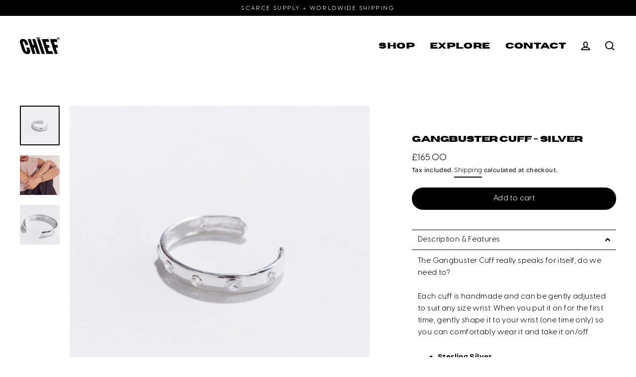

--- FILE ---
content_type: text/html; charset=utf-8
request_url: https://chief.international/en-gb/products/gangbuster-cuff-silver
body_size: 38358
content:
<script src="//code.jquery.com/jquery-1.11.3.js"></script>
<!doctype html>
<html class="no-js" lang="en" dir="ltr" fontify-lang="en">
<head>
<script type="application/vnd.locksmith+json" data-locksmith>{"version":"v228","locked":false,"initialized":true,"scope":"product","access_granted":true,"access_denied":false,"requires_customer":false,"manual_lock":false,"remote_lock":false,"has_timeout":false,"remote_rendered":null,"hide_resource":false,"hide_links_to_resource":false,"transparent":true,"locks":{"all":[],"opened":[]},"keys":[],"keys_signature":"efb199d9bd7ab4ebe0766506c3330bb83abceb508cfcf71fbe72ef11aa66f79f","state":{"template":"product","theme":126378999981,"product":"gangbuster-cuff-silver","collection":null,"page":null,"blog":null,"article":null,"app":null},"now":1769757894,"path":"\/products\/gangbuster-cuff-silver","locale_root_url":"\/en-gb","canonical_url":"https:\/\/chief.international\/en-gb\/products\/gangbuster-cuff-silver","customer_id":null,"customer_id_signature":"efb199d9bd7ab4ebe0766506c3330bb83abceb508cfcf71fbe72ef11aa66f79f","cart":null}</script><script data-locksmith>!function(){var require=undefined,reqwest=function(){function succeed(e){var t=protocolRe.exec(e.url);return t=t&&t[1]||context.location.protocol,httpsRe.test(t)?twoHundo.test(e.request.status):!!e.request.response}function handleReadyState(e,t,n){return function(){return e._aborted?n(e.request):e._timedOut?n(e.request,"Request is aborted: timeout"):void(e.request&&4==e.request[readyState]&&(e.request.onreadystatechange=noop,succeed(e)?t(e.request):n(e.request)))}}function setHeaders(e,t){var n,s=t.headers||{};s.Accept=s.Accept||defaultHeaders.accept[t.type]||defaultHeaders.accept["*"];var r="undefined"!=typeof FormData&&t.data instanceof FormData;for(n in!t.crossOrigin&&!s[requestedWith]&&(s[requestedWith]=defaultHeaders.requestedWith),!s[contentType]&&!r&&(s[contentType]=t.contentType||defaultHeaders.contentType),s)s.hasOwnProperty(n)&&"setRequestHeader"in e&&e.setRequestHeader(n,s[n])}function setCredentials(e,t){"undefined"!=typeof t.withCredentials&&"undefined"!=typeof e.withCredentials&&(e.withCredentials=!!t.withCredentials)}function generalCallback(e){lastValue=e}function urlappend(e,t){return e+(/[?]/.test(e)?"&":"?")+t}function handleJsonp(e,t,n,s){var r=uniqid++,a=e.jsonpCallback||"callback",o=e.jsonpCallbackName||reqwest.getcallbackPrefix(r),i=new RegExp("((^|[?]|&)"+a+")=([^&]+)"),l=s.match(i),c=doc.createElement("script"),u=0,d=-1!==navigator.userAgent.indexOf("MSIE 10.0");return l?"?"===l[3]?s=s.replace(i,"$1="+o):o=l[3]:s=urlappend(s,a+"="+o),context[o]=generalCallback,c.type="text/javascript",c.src=s,c.async=!0,"undefined"!=typeof c.onreadystatechange&&!d&&(c.htmlFor=c.id="_reqwest_"+r),c.onload=c.onreadystatechange=function(){if(c[readyState]&&"complete"!==c[readyState]&&"loaded"!==c[readyState]||u)return!1;c.onload=c.onreadystatechange=null,c.onclick&&c.onclick(),t(lastValue),lastValue=undefined,head.removeChild(c),u=1},head.appendChild(c),{abort:function(){c.onload=c.onreadystatechange=null,n({},"Request is aborted: timeout",{}),lastValue=undefined,head.removeChild(c),u=1}}}function getRequest(e,t){var n,s=this.o,r=(s.method||"GET").toUpperCase(),a="string"==typeof s?s:s.url,o=!1!==s.processData&&s.data&&"string"!=typeof s.data?reqwest.toQueryString(s.data):s.data||null,i=!1;return("jsonp"==s.type||"GET"==r)&&o&&(a=urlappend(a,o),o=null),"jsonp"==s.type?handleJsonp(s,e,t,a):((n=s.xhr&&s.xhr(s)||xhr(s)).open(r,a,!1!==s.async),setHeaders(n,s),setCredentials(n,s),context[xDomainRequest]&&n instanceof context[xDomainRequest]?(n.onload=e,n.onerror=t,n.onprogress=function(){},i=!0):n.onreadystatechange=handleReadyState(this,e,t),s.before&&s.before(n),i?setTimeout(function(){n.send(o)},200):n.send(o),n)}function Reqwest(e,t){this.o=e,this.fn=t,init.apply(this,arguments)}function setType(e){return null===e?undefined:e.match("json")?"json":e.match("javascript")?"js":e.match("text")?"html":e.match("xml")?"xml":void 0}function init(o,fn){function complete(e){for(o.timeout&&clearTimeout(self.timeout),self.timeout=null;0<self._completeHandlers.length;)self._completeHandlers.shift()(e)}function success(resp){var type=o.type||resp&&setType(resp.getResponseHeader("Content-Type"));resp="jsonp"!==type?self.request:resp;var filteredResponse=globalSetupOptions.dataFilter(resp.responseText,type),r=filteredResponse;try{resp.responseText=r}catch(e){}if(r)switch(type){case"json":try{resp=context.JSON?context.JSON.parse(r):eval("("+r+")")}catch(err){return error(resp,"Could not parse JSON in response",err)}break;case"js":resp=eval(r);break;case"html":resp=r;break;case"xml":resp=resp.responseXML&&resp.responseXML.parseError&&resp.responseXML.parseError.errorCode&&resp.responseXML.parseError.reason?null:resp.responseXML}for(self._responseArgs.resp=resp,self._fulfilled=!0,fn(resp),self._successHandler(resp);0<self._fulfillmentHandlers.length;)resp=self._fulfillmentHandlers.shift()(resp);complete(resp)}function timedOut(){self._timedOut=!0,self.request.abort()}function error(e,t,n){for(e=self.request,self._responseArgs.resp=e,self._responseArgs.msg=t,self._responseArgs.t=n,self._erred=!0;0<self._errorHandlers.length;)self._errorHandlers.shift()(e,t,n);complete(e)}this.url="string"==typeof o?o:o.url,this.timeout=null,this._fulfilled=!1,this._successHandler=function(){},this._fulfillmentHandlers=[],this._errorHandlers=[],this._completeHandlers=[],this._erred=!1,this._responseArgs={};var self=this;fn=fn||function(){},o.timeout&&(this.timeout=setTimeout(function(){timedOut()},o.timeout)),o.success&&(this._successHandler=function(){o.success.apply(o,arguments)}),o.error&&this._errorHandlers.push(function(){o.error.apply(o,arguments)}),o.complete&&this._completeHandlers.push(function(){o.complete.apply(o,arguments)}),this.request=getRequest.call(this,success,error)}function reqwest(e,t){return new Reqwest(e,t)}function normalize(e){return e?e.replace(/\r?\n/g,"\r\n"):""}function serial(e,t){var n,s,r,a,o=e.name,i=e.tagName.toLowerCase(),l=function(e){e&&!e.disabled&&t(o,normalize(e.attributes.value&&e.attributes.value.specified?e.value:e.text))};if(!e.disabled&&o)switch(i){case"input":/reset|button|image|file/i.test(e.type)||(n=/checkbox/i.test(e.type),s=/radio/i.test(e.type),r=e.value,(!n&&!s||e.checked)&&t(o,normalize(n&&""===r?"on":r)));break;case"textarea":t(o,normalize(e.value));break;case"select":if("select-one"===e.type.toLowerCase())l(0<=e.selectedIndex?e.options[e.selectedIndex]:null);else for(a=0;e.length&&a<e.length;a++)e.options[a].selected&&l(e.options[a])}}function eachFormElement(){var e,t,a=this,n=function(e,t){var n,s,r;for(n=0;n<t.length;n++)for(r=e[byTag](t[n]),s=0;s<r.length;s++)serial(r[s],a)};for(t=0;t<arguments.length;t++)e=arguments[t],/input|select|textarea/i.test(e.tagName)&&serial(e,a),n(e,["input","select","textarea"])}function serializeQueryString(){return reqwest.toQueryString(reqwest.serializeArray.apply(null,arguments))}function serializeHash(){var n={};return eachFormElement.apply(function(e,t){e in n?(n[e]&&!isArray(n[e])&&(n[e]=[n[e]]),n[e].push(t)):n[e]=t},arguments),n}function buildParams(e,t,n,s){var r,a,o,i=/\[\]$/;if(isArray(t))for(a=0;t&&a<t.length;a++)o=t[a],n||i.test(e)?s(e,o):buildParams(e+"["+("object"==typeof o?a:"")+"]",o,n,s);else if(t&&"[object Object]"===t.toString())for(r in t)buildParams(e+"["+r+"]",t[r],n,s);else s(e,t)}var context=this,XHR2;if("window"in context)var doc=document,byTag="getElementsByTagName",head=doc[byTag]("head")[0];else try{XHR2=require("xhr2")}catch(ex){throw new Error("Peer dependency `xhr2` required! Please npm install xhr2")}var httpsRe=/^http/,protocolRe=/(^\w+):\/\//,twoHundo=/^(20\d|1223)$/,readyState="readyState",contentType="Content-Type",requestedWith="X-Requested-With",uniqid=0,callbackPrefix="reqwest_"+ +new Date,lastValue,xmlHttpRequest="XMLHttpRequest",xDomainRequest="XDomainRequest",noop=function(){},isArray="function"==typeof Array.isArray?Array.isArray:function(e){return e instanceof Array},defaultHeaders={contentType:"application/x-www-form-urlencoded",requestedWith:xmlHttpRequest,accept:{"*":"text/javascript, text/html, application/xml, text/xml, */*",xml:"application/xml, text/xml",html:"text/html",text:"text/plain",json:"application/json, text/javascript",js:"application/javascript, text/javascript"}},xhr=function(e){if(!0!==e.crossOrigin)return context[xmlHttpRequest]?new XMLHttpRequest:XHR2?new XHR2:new ActiveXObject("Microsoft.XMLHTTP");var t=context[xmlHttpRequest]?new XMLHttpRequest:null;if(t&&"withCredentials"in t)return t;if(context[xDomainRequest])return new XDomainRequest;throw new Error("Browser does not support cross-origin requests")},globalSetupOptions={dataFilter:function(e){return e}};return Reqwest.prototype={abort:function(){this._aborted=!0,this.request.abort()},retry:function(){init.call(this,this.o,this.fn)},then:function(e,t){return e=e||function(){},t=t||function(){},this._fulfilled?this._responseArgs.resp=e(this._responseArgs.resp):this._erred?t(this._responseArgs.resp,this._responseArgs.msg,this._responseArgs.t):(this._fulfillmentHandlers.push(e),this._errorHandlers.push(t)),this},always:function(e){return this._fulfilled||this._erred?e(this._responseArgs.resp):this._completeHandlers.push(e),this},fail:function(e){return this._erred?e(this._responseArgs.resp,this._responseArgs.msg,this._responseArgs.t):this._errorHandlers.push(e),this},"catch":function(e){return this.fail(e)}},reqwest.serializeArray=function(){var n=[];return eachFormElement.apply(function(e,t){n.push({name:e,value:t})},arguments),n},reqwest.serialize=function(){if(0===arguments.length)return"";var e,t=Array.prototype.slice.call(arguments,0);return(e=t.pop())&&e.nodeType&&t.push(e)&&(e=null),e&&(e=e.type),("map"==e?serializeHash:"array"==e?reqwest.serializeArray:serializeQueryString).apply(null,t)},reqwest.toQueryString=function(e,t){var n,s,r=t||!1,a=[],o=encodeURIComponent,i=function(e,t){t="function"==typeof t?t():null==t?"":t,a[a.length]=o(e)+"="+o(t)};if(isArray(e))for(s=0;e&&s<e.length;s++)i(e[s].name,e[s].value);else for(n in e)e.hasOwnProperty(n)&&buildParams(n,e[n],r,i);return a.join("&").replace(/%20/g,"+")},reqwest.getcallbackPrefix=function(){return callbackPrefix},reqwest.compat=function(e,t){return e&&(e.type&&(e.method=e.type)&&delete e.type,e.dataType&&(e.type=e.dataType),e.jsonpCallback&&(e.jsonpCallbackName=e.jsonpCallback)&&delete e.jsonpCallback,e.jsonp&&(e.jsonpCallback=e.jsonp)),new Reqwest(e,t)},reqwest.ajaxSetup=function(e){for(var t in e=e||{})globalSetupOptions[t]=e[t]},reqwest}();
/*!
  * Reqwest! A general purpose XHR connection manager
  * license MIT (c) Dustin Diaz 2015
  * https://github.com/ded/reqwest
  */!function(){var o=window.Locksmith={},e=document.querySelector('script[type="application/vnd.locksmith+json"]'),n=e&&e.innerHTML;if(o.state={},o.util={},o.loading=!1,n)try{o.state=JSON.parse(n)}catch(u){}if(document.addEventListener&&document.querySelector){var s,r,a,t=[76,79,67,75,83,77,73,84,72,49,49],i=function(){r=t.slice(0)},l="style",c=function(e){e&&27!==e.keyCode&&"click"!==e.type||(document.removeEventListener("keydown",c),document.removeEventListener("click",c),s&&document.body.removeChild(s),s=null)};i(),document.addEventListener("keyup",function(e){if(e.keyCode===r[0]){if(clearTimeout(a),r.shift(),0<r.length)return void(a=setTimeout(i,1e3));i(),c(),(s=document.createElement("div"))[l].width="50%",s[l].maxWidth="1000px",s[l].height="85%",s[l].border="1px rgba(0, 0, 0, 0.2) solid",s[l].background="rgba(255, 255, 255, 0.99)",s[l].borderRadius="4px",s[l].position="fixed",s[l].top="50%",s[l].left="50%",s[l].transform="translateY(-50%) translateX(-50%)",s[l].boxShadow="0 2px 5px rgba(0, 0, 0, 0.3), 0 0 100vh 100vw rgba(0, 0, 0, 0.5)",s[l].zIndex="2147483645";var t=document.createElement("textarea");t.value=JSON.stringify(JSON.parse(n),null,2),t[l].border="none",t[l].display="block",t[l].boxSizing="border-box",t[l].width="100%",t[l].height="100%",t[l].background="transparent",t[l].padding="22px",t[l].fontFamily="monospace",t[l].fontSize="14px",t[l].color="#333",t[l].resize="none",t[l].outline="none",t.readOnly=!0,s.appendChild(t),document.body.appendChild(s),t.addEventListener("click",function(e){e.stopImmediatePropagation()}),t.select(),document.addEventListener("keydown",c),document.addEventListener("click",c)}})}o.isEmbedded=-1!==window.location.search.indexOf("_ab=0&_fd=0&_sc=1"),o.path=o.state.path||window.location.pathname,o.basePath=o.state.locale_root_url.concat("/apps/locksmith").replace(/^\/\//,"/"),o.reloading=!1,o.util.console=window.console||{log:function(){},error:function(){}},o.util.makeUrl=function(e,t){var n,s=o.basePath+e,r=[],a=o.cache();for(n in a)r.push(n+"="+encodeURIComponent(a[n]));for(n in t)r.push(n+"="+encodeURIComponent(t[n]));return o.state.customer_id&&(r.push("customer_id="+encodeURIComponent(o.state.customer_id)),r.push("customer_id_signature="+encodeURIComponent(o.state.customer_id_signature))),s+=(-1===s.indexOf("?")?"?":"&")+r.join("&")},o._initializeCallbacks=[],o.on=function(e,t){if("initialize"!==e)throw'Locksmith.on() currently only supports the "initialize" event';o._initializeCallbacks.push(t)},o.initializeSession=function(e){if(!o.isEmbedded){var t=!1,n=!0,s=!0;(e=e||{}).silent&&(s=n=!(t=!0)),o.ping({silent:t,spinner:n,reload:s,callback:function(){o._initializeCallbacks.forEach(function(e){e()})}})}},o.cache=function(e){var t={};try{var n=function r(e){return(document.cookie.match("(^|; )"+e+"=([^;]*)")||0)[2]};t=JSON.parse(decodeURIComponent(n("locksmith-params")||"{}"))}catch(u){}if(e){for(var s in e)t[s]=e[s];document.cookie="locksmith-params=; expires=Thu, 01 Jan 1970 00:00:00 GMT; path=/",document.cookie="locksmith-params="+encodeURIComponent(JSON.stringify(t))+"; path=/"}return t},o.cache.cart=o.state.cart,o.cache.cartLastSaved=null,o.params=o.cache(),o.util.reload=function(){o.reloading=!0;try{window.location.href=window.location.href.replace(/#.*/,"")}catch(u){o.util.console.error("Preferred reload method failed",u),window.location.reload()}},o.cache.saveCart=function(e){if(!o.cache.cart||o.cache.cart===o.cache.cartLastSaved)return e?e():null;var t=o.cache.cartLastSaved;o.cache.cartLastSaved=o.cache.cart,reqwest({url:"/cart/update.json",method:"post",type:"json",data:{attributes:{locksmith:o.cache.cart}},complete:e,error:function(e){if(o.cache.cartLastSaved=t,!o.reloading)throw e}})},o.util.spinnerHTML='<style>body{background:#FFF}@keyframes spin{from{transform:rotate(0deg)}to{transform:rotate(360deg)}}#loading{display:flex;width:100%;height:50vh;color:#777;align-items:center;justify-content:center}#loading .spinner{display:block;animation:spin 600ms linear infinite;position:relative;width:50px;height:50px}#loading .spinner-ring{stroke:currentColor;stroke-dasharray:100%;stroke-width:2px;stroke-linecap:round;fill:none}</style><div id="loading"><div class="spinner"><svg width="100%" height="100%"><svg preserveAspectRatio="xMinYMin"><circle class="spinner-ring" cx="50%" cy="50%" r="45%"></circle></svg></svg></div></div>',o.util.clobberBody=function(e){document.body.innerHTML=e},o.util.clobberDocument=function(e){e.responseText&&(e=e.responseText),document.documentElement&&document.removeChild(document.documentElement);var t=document.open("text/html","replace");t.writeln(e),t.close(),setTimeout(function(){var e=t.querySelector("[autofocus]");e&&e.focus()},100)},o.util.serializeForm=function(e){if(e&&"FORM"===e.nodeName){var t,n,s={};for(t=e.elements.length-1;0<=t;t-=1)if(""!==e.elements[t].name)switch(e.elements[t].nodeName){case"INPUT":switch(e.elements[t].type){default:case"text":case"hidden":case"password":case"button":case"reset":case"submit":s[e.elements[t].name]=e.elements[t].value;break;case"checkbox":case"radio":e.elements[t].checked&&(s[e.elements[t].name]=e.elements[t].value);break;case"file":}break;case"TEXTAREA":s[e.elements[t].name]=e.elements[t].value;break;case"SELECT":switch(e.elements[t].type){case"select-one":s[e.elements[t].name]=e.elements[t].value;break;case"select-multiple":for(n=e.elements[t].options.length-1;0<=n;n-=1)e.elements[t].options[n].selected&&(s[e.elements[t].name]=e.elements[t].options[n].value)}break;case"BUTTON":switch(e.elements[t].type){case"reset":case"submit":case"button":s[e.elements[t].name]=e.elements[t].value}}return s}},o.util.on=function(e,a,o,t){t=t||document;var i="locksmith-"+e+a,n=function(e){var t=e.target,n=e.target.parentElement,s=t.className.baseVal||t.className||"",r=n.className.baseVal||n.className||"";("string"==typeof s&&-1!==s.split(/\s+/).indexOf(a)||"string"==typeof r&&-1!==r.split(/\s+/).indexOf(a))&&!e[i]&&(e[i]=!0,o(e))};t.attachEvent?t.attachEvent(e,n):t.addEventListener(e,n,!1)},o.util.enableActions=function(e){o.util.on("click","locksmith-action",function(e){e.preventDefault();var t=e.target;t.dataset.confirmWith&&!confirm(t.dataset.confirmWith)||(t.disabled=!0,t.innerText=t.dataset.disableWith,o.post("/action",t.dataset.locksmithParams,{spinner:!1,type:"text",success:function(e){(e=JSON.parse(e.responseText)).message&&alert(e.message),o.util.reload()}}))},e)},o.util.inject=function(e,t){var n=["data","locksmith","append"];if(-1!==t.indexOf(n.join("-"))){var s=document.createElement("div");s.innerHTML=t,e.appendChild(s)}else e.innerHTML=t;var r,a,o=e.querySelectorAll("script");for(a=0;a<o.length;++a){r=o[a];var i=document.createElement("script");if(r.type&&(i.type=r.type),r.src)i.src=r.src;else{var l=document.createTextNode(r.innerHTML);i.appendChild(l)}e.appendChild(i)}var c=e.querySelector("[autofocus]");c&&c.focus()},o.post=function(e,t,n){!1!==(n=n||{}).spinner&&o.util.clobberBody(o.util.spinnerHTML);var s={};n.container===document?(s.layout=1,n.success=function(e){document.getElementById(n.container);o.util.clobberDocument(e)}):n.container&&(s.layout=0,n.success=function(e){var t=document.getElementById(n.container);o.util.inject(t,e),t.id===t.firstChild.id&&t.parentElement.replaceChild(t.firstChild,t)}),n.form_type&&(t.form_type=n.form_type),n.include_layout_classes!==undefined&&(t.include_layout_classes=n.include_layout_classes),n.lock_id!==undefined&&(t.lock_id=n.lock_id),o.loading=!0;var r=o.util.makeUrl(e,s);reqwest({url:r,method:"post",type:n.type||"html",data:t,complete:function(){o.loading=!1},error:function(e){if(!o.reloading)if("dashboard.weglot.com"!==window.location.host){if(!n.silent)throw alert("Something went wrong! Please refresh and try again."),e;console.error(e)}else console.error(e)},success:n.success||o.util.clobberDocument})},o.postResource=function(e,t){e.path=o.path,e.search=window.location.search,e.state=o.state,e.passcode&&(e.passcode=e.passcode.trim()),e.email&&(e.email=e.email.trim()),e.state.cart=o.cache.cart,e.locksmith_json=o.jsonTag,e.locksmith_json_signature=o.jsonTagSignature,o.post("/resource",e,t)},o.ping=function(e){if(!o.isEmbedded){e=e||{};var t=function(){e.reload?o.util.reload():"function"==typeof e.callback&&e.callback()};o.post("/ping",{path:o.path,search:window.location.search,state:o.state},{spinner:!!e.spinner,silent:"undefined"==typeof e.silent||e.silent,type:"text",success:function(e){(e=JSON.parse(e.responseText)).messages&&0<e.messages.length&&o.showMessages(e.messages),e.cart&&o.cache.cart!==e.cart?(o.cache.cart=e.cart,o.cache.saveCart(function(){t(),e.cart&&e.cart.match(/^.+:/)&&o.util.reload()})):t()}})}},o.timeoutMonitor=function(){var e=o.cache.cart;o.ping({callback:function(){e!==o.cache.cart||setTimeout(function(){o.timeoutMonitor()},6e4)}})},o.showMessages=function(e){var t=document.createElement("div");t.style.position="fixed",t.style.left=0,t.style.right=0,t.style.bottom="-50px",t.style.opacity=0,t.style.background="#191919",t.style.color="#ddd",t.style.transition="bottom 0.2s, opacity 0.2s",t.style.zIndex=999999,t.innerHTML="        <style>          .locksmith-ab .locksmith-b { display: none; }          .locksmith-ab.toggled .locksmith-b { display: flex; }          .locksmith-ab.toggled .locksmith-a { display: none; }          .locksmith-flex { display: flex; flex-wrap: wrap; justify-content: space-between; align-items: center; padding: 10px 20px; }          .locksmith-message + .locksmith-message { border-top: 1px #555 solid; }          .locksmith-message a { color: inherit; font-weight: bold; }          .locksmith-message a:hover { color: inherit; opacity: 0.8; }          a.locksmith-ab-toggle { font-weight: inherit; text-decoration: underline; }          .locksmith-text { flex-grow: 1; }          .locksmith-cta { flex-grow: 0; text-align: right; }          .locksmith-cta button { transform: scale(0.8); transform-origin: left; }          .locksmith-cta > * { display: block; }          .locksmith-cta > * + * { margin-top: 10px; }          .locksmith-message a.locksmith-close { flex-grow: 0; text-decoration: none; margin-left: 15px; font-size: 30px; font-family: monospace; display: block; padding: 2px 10px; }                    @media screen and (max-width: 600px) {            .locksmith-wide-only { display: none !important; }            .locksmith-flex { padding: 0 15px; }            .locksmith-flex > * { margin-top: 5px; margin-bottom: 5px; }            .locksmith-cta { text-align: left; }          }                    @media screen and (min-width: 601px) {            .locksmith-narrow-only { display: none !important; }          }        </style>      "+e.map(function(e){return'<div class="locksmith-message">'+e+"</div>"}).join(""),document.body.appendChild(t),document.body.style.position="relative",document.body.parentElement.style.paddingBottom=t.offsetHeight+"px",setTimeout(function(){t.style.bottom=0,t.style.opacity=1},50),o.util.on("click","locksmith-ab-toggle",function(e){e.preventDefault();for(var t=e.target.parentElement;-1===t.className.split(" ").indexOf("locksmith-ab");)t=t.parentElement;-1!==t.className.split(" ").indexOf("toggled")?t.className=t.className.replace("toggled",""):t.className=t.className+" toggled"}),o.util.enableActions(t)}}()}();</script>
      <script data-locksmith>Locksmith.cache.cart=null</script>

  <script data-locksmith>Locksmith.jsonTag="{\"version\":\"v228\",\"locked\":false,\"initialized\":true,\"scope\":\"product\",\"access_granted\":true,\"access_denied\":false,\"requires_customer\":false,\"manual_lock\":false,\"remote_lock\":false,\"has_timeout\":false,\"remote_rendered\":null,\"hide_resource\":false,\"hide_links_to_resource\":false,\"transparent\":true,\"locks\":{\"all\":[],\"opened\":[]},\"keys\":[],\"keys_signature\":\"efb199d9bd7ab4ebe0766506c3330bb83abceb508cfcf71fbe72ef11aa66f79f\",\"state\":{\"template\":\"product\",\"theme\":126378999981,\"product\":\"gangbuster-cuff-silver\",\"collection\":null,\"page\":null,\"blog\":null,\"article\":null,\"app\":null},\"now\":1769757894,\"path\":\"\\\/products\\\/gangbuster-cuff-silver\",\"locale_root_url\":\"\\\/en-gb\",\"canonical_url\":\"https:\\\/\\\/chief.international\\\/en-gb\\\/products\\\/gangbuster-cuff-silver\",\"customer_id\":null,\"customer_id_signature\":\"efb199d9bd7ab4ebe0766506c3330bb83abceb508cfcf71fbe72ef11aa66f79f\",\"cart\":null}";Locksmith.jsonTagSignature="acbe8e00bdd3dfb58f075a7f91f0a8922d7f2963f127435bdff00685d19a6c0d"</script>
<!-- Global site tag (gtag.js) - Google Analytics -->
<script async src="https://www.googletagmanager.com/gtag/js?id=G-J19L7N75F8"></script>
<script>
  window.dataLayer = window.dataLayer || [];
  function gtag(){dataLayer.push(arguments);}
  gtag('js', new Date());

  gtag('config', 'G-J19L7N75F8');
</script>
  <meta charset="utf-8">
  <meta http-equiv="X-UA-Compatible" content="IE=edge">
  <meta name="viewport" content="width=device-width,initial-scale=1">
  <meta name="theme-color" content="#000000">
  <link rel="canonical" href="https://chief.international/en-gb/products/gangbuster-cuff-silver">
  <link rel="preconnect" href="https://cdn.shopify.com">
  <link rel="preconnect" href="https://fonts.shopifycdn.com">
  <link rel="dns-prefetch" href="https://productreviews.shopifycdn.com">
  <link rel="dns-prefetch" href="https://ajax.googleapis.com">
  <link rel="dns-prefetch" href="https://maps.googleapis.com">
  <link rel="dns-prefetch" href="https://maps.gstatic.com"><link rel="shortcut icon" href="//chief.international/cdn/shop/files/CHIEF_AVATAR_NEW_OCT_32x32.png?v=1761693007" type="image/png" /><title>Gangbuster Cuff - Silver
&ndash; CHIEF
</title>
<meta name="description" content="Description &amp;amp; Features  The Gangbuster Cuff really speaks for itself, do we need to? Each cuff is handmade and can be gently adjusted to suit any size wrist. When you put it on for the first time, gently shape it to your wrist (one time only) so you can comfortably wear it and take it on/off.  Sterling Silver Ethic">
<meta property="og:site_name" content="CHIEF">
  <meta property="og:url" content="https://chief.international/en-gb/products/gangbuster-cuff-silver"><meta property="og:title" content="Gangbuster Cuff - Silver">
<meta property="og:type" content="product">
<meta property="og:description" content="Description &amp;amp; Features  The Gangbuster Cuff really speaks for itself, do we need to? Each cuff is handmade and can be gently adjusted to suit any size wrist. When you put it on for the first time, gently shape it to your wrist (one time only) so you can comfortably wear it and take it on/off.  Sterling Silver Ethic">
<meta property="og:image" content="http://chief.international/cdn/shop/files/2_a8e90915-66aa-474c-8771-86a971e13a86_1200x1200.png?v=1742525646"><meta property="og:image" content="http://chief.international/cdn/shop/files/CHIEF-product_image0008_1200x1200.jpg?v=1761547100"><meta property="og:image" content="http://chief.international/cdn/shop/products/19_1200x1200.png?v=1742532624">
  <meta property="og:image:secure_url" content="https://chief.international/cdn/shop/files/2_a8e90915-66aa-474c-8771-86a971e13a86_1200x1200.png?v=1742525646"><meta property="og:image:secure_url" content="https://chief.international/cdn/shop/files/CHIEF-product_image0008_1200x1200.jpg?v=1761547100"><meta property="og:image:secure_url" content="https://chief.international/cdn/shop/products/19_1200x1200.png?v=1742532624">
  <meta name="twitter:site" content="@">
  <meta name="twitter:card" content="summary_large_image"><meta name="twitter:title" content="Gangbuster Cuff - Silver">
<meta name="twitter:description" content="Description &amp;amp; Features  The Gangbuster Cuff really speaks for itself, do we need to? Each cuff is handmade and can be gently adjusted to suit any size wrist. When you put it on for the first time, gently shape it to your wrist (one time only) so you can comfortably wear it and take it on/off.  Sterling Silver Ethic">
<script>window.performance && window.performance.mark && window.performance.mark('shopify.content_for_header.start');</script><meta name="facebook-domain-verification" content="1c75bc5y5lszuk7avkrjb1866w01z6">
<meta name="google-site-verification" content="0Mky15upUYLxp8w_YpkmkJEUyqCHBVRwX42FwJill6s">
<meta id="shopify-digital-wallet" name="shopify-digital-wallet" content="/59643658413/digital_wallets/dialog">
<meta name="shopify-checkout-api-token" content="e7c5e94fa9111cc0ff24cbf02d82911e">
<meta id="in-context-paypal-metadata" data-shop-id="59643658413" data-venmo-supported="false" data-environment="production" data-locale="en_US" data-paypal-v4="true" data-currency="GBP">
<link rel="alternate" hreflang="x-default" href="https://chief.international/products/gangbuster-cuff-silver">
<link rel="alternate" hreflang="en" href="https://chief.international/products/gangbuster-cuff-silver">
<link rel="alternate" hreflang="de" href="https://chief.international/de/products/gangbuster-cuff-silver">
<link rel="alternate" hreflang="th" href="https://chief.international/th/products/gangbuster-cuff-silver">
<link rel="alternate" hreflang="en-US" href="https://chief.international/en-us/products/gangbuster-cuff-silver">
<link rel="alternate" hreflang="en-GB" href="https://chief.international/en-gb/products/gangbuster-cuff-silver">
<link rel="alternate" hreflang="en-NZ" href="https://chief.international/en-nz/products/gangbuster-cuff-silver">
<link rel="alternate" hreflang="en-CA" href="https://chief.international/en-ca/products/gangbuster-cuff-silver">
<link rel="alternate" hreflang="en-JP" href="https://chief.international/en-jp/products/gangbuster-cuff-silver">
<link rel="alternate" hreflang="en-SG" href="https://chief.international/en-sg/products/gangbuster-cuff-silver">
<link rel="alternate" type="application/json+oembed" href="https://chief.international/en-gb/products/gangbuster-cuff-silver.oembed">
<script async="async" src="/checkouts/internal/preloads.js?locale=en-GB"></script>
<link rel="preconnect" href="https://shop.app" crossorigin="anonymous">
<script async="async" src="https://shop.app/checkouts/internal/preloads.js?locale=en-GB&shop_id=59643658413" crossorigin="anonymous"></script>
<script id="apple-pay-shop-capabilities" type="application/json">{"shopId":59643658413,"countryCode":"AU","currencyCode":"GBP","merchantCapabilities":["supports3DS"],"merchantId":"gid:\/\/shopify\/Shop\/59643658413","merchantName":"CHIEF","requiredBillingContactFields":["postalAddress","email","phone"],"requiredShippingContactFields":["postalAddress","email","phone"],"shippingType":"shipping","supportedNetworks":["visa","masterCard","amex","jcb"],"total":{"type":"pending","label":"CHIEF","amount":"1.00"},"shopifyPaymentsEnabled":true,"supportsSubscriptions":true}</script>
<script id="shopify-features" type="application/json">{"accessToken":"e7c5e94fa9111cc0ff24cbf02d82911e","betas":["rich-media-storefront-analytics"],"domain":"chief.international","predictiveSearch":true,"shopId":59643658413,"locale":"en"}</script>
<script>var Shopify = Shopify || {};
Shopify.shop = "chiefchiefchief.myshopify.com";
Shopify.locale = "en";
Shopify.currency = {"active":"GBP","rate":"0.5180784"};
Shopify.country = "GB";
Shopify.theme = {"name":"Streamline","id":126378999981,"schema_name":"Streamline","schema_version":"3.4.6","theme_store_id":872,"role":"main"};
Shopify.theme.handle = "null";
Shopify.theme.style = {"id":null,"handle":null};
Shopify.cdnHost = "chief.international/cdn";
Shopify.routes = Shopify.routes || {};
Shopify.routes.root = "/en-gb/";</script>
<script type="module">!function(o){(o.Shopify=o.Shopify||{}).modules=!0}(window);</script>
<script>!function(o){function n(){var o=[];function n(){o.push(Array.prototype.slice.apply(arguments))}return n.q=o,n}var t=o.Shopify=o.Shopify||{};t.loadFeatures=n(),t.autoloadFeatures=n()}(window);</script>
<script>
  window.ShopifyPay = window.ShopifyPay || {};
  window.ShopifyPay.apiHost = "shop.app\/pay";
  window.ShopifyPay.redirectState = null;
</script>
<script id="shop-js-analytics" type="application/json">{"pageType":"product"}</script>
<script defer="defer" async type="module" src="//chief.international/cdn/shopifycloud/shop-js/modules/v2/client.init-shop-cart-sync_BN7fPSNr.en.esm.js"></script>
<script defer="defer" async type="module" src="//chief.international/cdn/shopifycloud/shop-js/modules/v2/chunk.common_Cbph3Kss.esm.js"></script>
<script defer="defer" async type="module" src="//chief.international/cdn/shopifycloud/shop-js/modules/v2/chunk.modal_DKumMAJ1.esm.js"></script>
<script type="module">
  await import("//chief.international/cdn/shopifycloud/shop-js/modules/v2/client.init-shop-cart-sync_BN7fPSNr.en.esm.js");
await import("//chief.international/cdn/shopifycloud/shop-js/modules/v2/chunk.common_Cbph3Kss.esm.js");
await import("//chief.international/cdn/shopifycloud/shop-js/modules/v2/chunk.modal_DKumMAJ1.esm.js");

  window.Shopify.SignInWithShop?.initShopCartSync?.({"fedCMEnabled":true,"windoidEnabled":true});

</script>
<script>
  window.Shopify = window.Shopify || {};
  if (!window.Shopify.featureAssets) window.Shopify.featureAssets = {};
  window.Shopify.featureAssets['shop-js'] = {"shop-cart-sync":["modules/v2/client.shop-cart-sync_CJVUk8Jm.en.esm.js","modules/v2/chunk.common_Cbph3Kss.esm.js","modules/v2/chunk.modal_DKumMAJ1.esm.js"],"init-fed-cm":["modules/v2/client.init-fed-cm_7Fvt41F4.en.esm.js","modules/v2/chunk.common_Cbph3Kss.esm.js","modules/v2/chunk.modal_DKumMAJ1.esm.js"],"init-shop-email-lookup-coordinator":["modules/v2/client.init-shop-email-lookup-coordinator_Cc088_bR.en.esm.js","modules/v2/chunk.common_Cbph3Kss.esm.js","modules/v2/chunk.modal_DKumMAJ1.esm.js"],"init-windoid":["modules/v2/client.init-windoid_hPopwJRj.en.esm.js","modules/v2/chunk.common_Cbph3Kss.esm.js","modules/v2/chunk.modal_DKumMAJ1.esm.js"],"shop-button":["modules/v2/client.shop-button_B0jaPSNF.en.esm.js","modules/v2/chunk.common_Cbph3Kss.esm.js","modules/v2/chunk.modal_DKumMAJ1.esm.js"],"shop-cash-offers":["modules/v2/client.shop-cash-offers_DPIskqss.en.esm.js","modules/v2/chunk.common_Cbph3Kss.esm.js","modules/v2/chunk.modal_DKumMAJ1.esm.js"],"shop-toast-manager":["modules/v2/client.shop-toast-manager_CK7RT69O.en.esm.js","modules/v2/chunk.common_Cbph3Kss.esm.js","modules/v2/chunk.modal_DKumMAJ1.esm.js"],"init-shop-cart-sync":["modules/v2/client.init-shop-cart-sync_BN7fPSNr.en.esm.js","modules/v2/chunk.common_Cbph3Kss.esm.js","modules/v2/chunk.modal_DKumMAJ1.esm.js"],"init-customer-accounts-sign-up":["modules/v2/client.init-customer-accounts-sign-up_CfPf4CXf.en.esm.js","modules/v2/client.shop-login-button_DeIztwXF.en.esm.js","modules/v2/chunk.common_Cbph3Kss.esm.js","modules/v2/chunk.modal_DKumMAJ1.esm.js"],"pay-button":["modules/v2/client.pay-button_CgIwFSYN.en.esm.js","modules/v2/chunk.common_Cbph3Kss.esm.js","modules/v2/chunk.modal_DKumMAJ1.esm.js"],"init-customer-accounts":["modules/v2/client.init-customer-accounts_DQ3x16JI.en.esm.js","modules/v2/client.shop-login-button_DeIztwXF.en.esm.js","modules/v2/chunk.common_Cbph3Kss.esm.js","modules/v2/chunk.modal_DKumMAJ1.esm.js"],"avatar":["modules/v2/client.avatar_BTnouDA3.en.esm.js"],"init-shop-for-new-customer-accounts":["modules/v2/client.init-shop-for-new-customer-accounts_CsZy_esa.en.esm.js","modules/v2/client.shop-login-button_DeIztwXF.en.esm.js","modules/v2/chunk.common_Cbph3Kss.esm.js","modules/v2/chunk.modal_DKumMAJ1.esm.js"],"shop-follow-button":["modules/v2/client.shop-follow-button_BRMJjgGd.en.esm.js","modules/v2/chunk.common_Cbph3Kss.esm.js","modules/v2/chunk.modal_DKumMAJ1.esm.js"],"checkout-modal":["modules/v2/client.checkout-modal_B9Drz_yf.en.esm.js","modules/v2/chunk.common_Cbph3Kss.esm.js","modules/v2/chunk.modal_DKumMAJ1.esm.js"],"shop-login-button":["modules/v2/client.shop-login-button_DeIztwXF.en.esm.js","modules/v2/chunk.common_Cbph3Kss.esm.js","modules/v2/chunk.modal_DKumMAJ1.esm.js"],"lead-capture":["modules/v2/client.lead-capture_DXYzFM3R.en.esm.js","modules/v2/chunk.common_Cbph3Kss.esm.js","modules/v2/chunk.modal_DKumMAJ1.esm.js"],"shop-login":["modules/v2/client.shop-login_CA5pJqmO.en.esm.js","modules/v2/chunk.common_Cbph3Kss.esm.js","modules/v2/chunk.modal_DKumMAJ1.esm.js"],"payment-terms":["modules/v2/client.payment-terms_BxzfvcZJ.en.esm.js","modules/v2/chunk.common_Cbph3Kss.esm.js","modules/v2/chunk.modal_DKumMAJ1.esm.js"]};
</script>
<script>(function() {
  var isLoaded = false;
  function asyncLoad() {
    if (isLoaded) return;
    isLoaded = true;
    var urls = ["https:\/\/trust.conversionbear.com\/script?app=trust_badge\u0026shop=chiefchiefchief.myshopify.com","\/\/cdn.shopify.com\/s\/files\/1\/0875\/2064\/files\/easyslider-1.0.0.js?shop=chiefchiefchief.myshopify.com","https:\/\/cdn.shopify.com\/s\/files\/1\/0596\/4365\/8413\/t\/2\/assets\/subscribe-it.js?v=1667253460\u0026shop=chiefchiefchief.myshopify.com","https:\/\/shopify-widget.route.com\/shopify.widget.js?shop=chiefchiefchief.myshopify.com"];
    for (var i = 0; i < urls.length; i++) {
      var s = document.createElement('script');
      s.type = 'text/javascript';
      s.async = true;
      s.src = urls[i];
      var x = document.getElementsByTagName('script')[0];
      x.parentNode.insertBefore(s, x);
    }
  };
  if(window.attachEvent) {
    window.attachEvent('onload', asyncLoad);
  } else {
    window.addEventListener('load', asyncLoad, false);
  }
})();</script>
<script id="__st">var __st={"a":59643658413,"offset":39600,"reqid":"c42e6e5c-82a7-4825-9b1e-f0b0de74222c-1769757894","pageurl":"chief.international\/en-gb\/products\/gangbuster-cuff-silver","u":"0d8f6d6000ba","p":"product","rtyp":"product","rid":7029761278125};</script>
<script>window.ShopifyPaypalV4VisibilityTracking = true;</script>
<script id="captcha-bootstrap">!function(){'use strict';const t='contact',e='account',n='new_comment',o=[[t,t],['blogs',n],['comments',n],[t,'customer']],c=[[e,'customer_login'],[e,'guest_login'],[e,'recover_customer_password'],[e,'create_customer']],r=t=>t.map((([t,e])=>`form[action*='/${t}']:not([data-nocaptcha='true']) input[name='form_type'][value='${e}']`)).join(','),a=t=>()=>t?[...document.querySelectorAll(t)].map((t=>t.form)):[];function s(){const t=[...o],e=r(t);return a(e)}const i='password',u='form_key',d=['recaptcha-v3-token','g-recaptcha-response','h-captcha-response',i],f=()=>{try{return window.sessionStorage}catch{return}},m='__shopify_v',_=t=>t.elements[u];function p(t,e,n=!1){try{const o=window.sessionStorage,c=JSON.parse(o.getItem(e)),{data:r}=function(t){const{data:e,action:n}=t;return t[m]||n?{data:e,action:n}:{data:t,action:n}}(c);for(const[e,n]of Object.entries(r))t.elements[e]&&(t.elements[e].value=n);n&&o.removeItem(e)}catch(o){console.error('form repopulation failed',{error:o})}}const l='form_type',E='cptcha';function T(t){t.dataset[E]=!0}const w=window,h=w.document,L='Shopify',v='ce_forms',y='captcha';let A=!1;((t,e)=>{const n=(g='f06e6c50-85a8-45c8-87d0-21a2b65856fe',I='https://cdn.shopify.com/shopifycloud/storefront-forms-hcaptcha/ce_storefront_forms_captcha_hcaptcha.v1.5.2.iife.js',D={infoText:'Protected by hCaptcha',privacyText:'Privacy',termsText:'Terms'},(t,e,n)=>{const o=w[L][v],c=o.bindForm;if(c)return c(t,g,e,D).then(n);var r;o.q.push([[t,g,e,D],n]),r=I,A||(h.body.append(Object.assign(h.createElement('script'),{id:'captcha-provider',async:!0,src:r})),A=!0)});var g,I,D;w[L]=w[L]||{},w[L][v]=w[L][v]||{},w[L][v].q=[],w[L][y]=w[L][y]||{},w[L][y].protect=function(t,e){n(t,void 0,e),T(t)},Object.freeze(w[L][y]),function(t,e,n,w,h,L){const[v,y,A,g]=function(t,e,n){const i=e?o:[],u=t?c:[],d=[...i,...u],f=r(d),m=r(i),_=r(d.filter((([t,e])=>n.includes(e))));return[a(f),a(m),a(_),s()]}(w,h,L),I=t=>{const e=t.target;return e instanceof HTMLFormElement?e:e&&e.form},D=t=>v().includes(t);t.addEventListener('submit',(t=>{const e=I(t);if(!e)return;const n=D(e)&&!e.dataset.hcaptchaBound&&!e.dataset.recaptchaBound,o=_(e),c=g().includes(e)&&(!o||!o.value);(n||c)&&t.preventDefault(),c&&!n&&(function(t){try{if(!f())return;!function(t){const e=f();if(!e)return;const n=_(t);if(!n)return;const o=n.value;o&&e.removeItem(o)}(t);const e=Array.from(Array(32),(()=>Math.random().toString(36)[2])).join('');!function(t,e){_(t)||t.append(Object.assign(document.createElement('input'),{type:'hidden',name:u})),t.elements[u].value=e}(t,e),function(t,e){const n=f();if(!n)return;const o=[...t.querySelectorAll(`input[type='${i}']`)].map((({name:t})=>t)),c=[...d,...o],r={};for(const[a,s]of new FormData(t).entries())c.includes(a)||(r[a]=s);n.setItem(e,JSON.stringify({[m]:1,action:t.action,data:r}))}(t,e)}catch(e){console.error('failed to persist form',e)}}(e),e.submit())}));const S=(t,e)=>{t&&!t.dataset[E]&&(n(t,e.some((e=>e===t))),T(t))};for(const o of['focusin','change'])t.addEventListener(o,(t=>{const e=I(t);D(e)&&S(e,y())}));const B=e.get('form_key'),M=e.get(l),P=B&&M;t.addEventListener('DOMContentLoaded',(()=>{const t=y();if(P)for(const e of t)e.elements[l].value===M&&p(e,B);[...new Set([...A(),...v().filter((t=>'true'===t.dataset.shopifyCaptcha))])].forEach((e=>S(e,t)))}))}(h,new URLSearchParams(w.location.search),n,t,e,['guest_login'])})(!0,!0)}();</script>
<script integrity="sha256-4kQ18oKyAcykRKYeNunJcIwy7WH5gtpwJnB7kiuLZ1E=" data-source-attribution="shopify.loadfeatures" defer="defer" src="//chief.international/cdn/shopifycloud/storefront/assets/storefront/load_feature-a0a9edcb.js" crossorigin="anonymous"></script>
<script crossorigin="anonymous" defer="defer" src="//chief.international/cdn/shopifycloud/storefront/assets/shopify_pay/storefront-65b4c6d7.js?v=20250812"></script>
<script data-source-attribution="shopify.dynamic_checkout.dynamic.init">var Shopify=Shopify||{};Shopify.PaymentButton=Shopify.PaymentButton||{isStorefrontPortableWallets:!0,init:function(){window.Shopify.PaymentButton.init=function(){};var t=document.createElement("script");t.src="https://chief.international/cdn/shopifycloud/portable-wallets/latest/portable-wallets.en.js",t.type="module",document.head.appendChild(t)}};
</script>
<script data-source-attribution="shopify.dynamic_checkout.buyer_consent">
  function portableWalletsHideBuyerConsent(e){var t=document.getElementById("shopify-buyer-consent"),n=document.getElementById("shopify-subscription-policy-button");t&&n&&(t.classList.add("hidden"),t.setAttribute("aria-hidden","true"),n.removeEventListener("click",e))}function portableWalletsShowBuyerConsent(e){var t=document.getElementById("shopify-buyer-consent"),n=document.getElementById("shopify-subscription-policy-button");t&&n&&(t.classList.remove("hidden"),t.removeAttribute("aria-hidden"),n.addEventListener("click",e))}window.Shopify?.PaymentButton&&(window.Shopify.PaymentButton.hideBuyerConsent=portableWalletsHideBuyerConsent,window.Shopify.PaymentButton.showBuyerConsent=portableWalletsShowBuyerConsent);
</script>
<script data-source-attribution="shopify.dynamic_checkout.cart.bootstrap">document.addEventListener("DOMContentLoaded",(function(){function t(){return document.querySelector("shopify-accelerated-checkout-cart, shopify-accelerated-checkout")}if(t())Shopify.PaymentButton.init();else{new MutationObserver((function(e,n){t()&&(Shopify.PaymentButton.init(),n.disconnect())})).observe(document.body,{childList:!0,subtree:!0})}}));
</script>
<script id='scb4127' type='text/javascript' async='' src='https://chief.international/cdn/shopifycloud/privacy-banner/storefront-banner.js'></script><link id="shopify-accelerated-checkout-styles" rel="stylesheet" media="screen" href="https://chief.international/cdn/shopifycloud/portable-wallets/latest/accelerated-checkout-backwards-compat.css" crossorigin="anonymous">
<style id="shopify-accelerated-checkout-cart">
        #shopify-buyer-consent {
  margin-top: 1em;
  display: inline-block;
  width: 100%;
}

#shopify-buyer-consent.hidden {
  display: none;
}

#shopify-subscription-policy-button {
  background: none;
  border: none;
  padding: 0;
  text-decoration: underline;
  font-size: inherit;
  cursor: pointer;
}

#shopify-subscription-policy-button::before {
  box-shadow: none;
}

      </style>

<script>window.performance && window.performance.mark && window.performance.mark('shopify.content_for_header.end');</script>
<link href="//chief.international/cdn/shop/t/2/assets/ets_sc_app.css?v=11960838433897203481644472910" rel="stylesheet" type="text/css" media="all" />

    <script>
		var ets_sc_product = 7029761278125;
    </script>
    <script src="//chief.international/cdn/shop/t/2/assets/ets_sc_config.js?v=150354066755801890911644914764" defer="defer" type="text/javascript"></script>


<script src="//chief.international/cdn/shop/t/2/assets/ets_sc_app.js?v=156336198116592337591644472910" defer="defer" type="text/javascript"></script>
 
  <script src="https://www.pledge.to/assets/widget.js" id="plg-widget" async="async"></script>
  <script id="plg-round-up" src="https://hello.pledge.to/assets/shop/round-up.js" async></script>
 <style type="text/css" id="nitro-fontify" >
</style>


  <script>
    var theme = {
      stylesheet: "//chief.international/cdn/shop/t/2/assets/theme.css?v=105244775154284393871742523547",
      template: "product",
      routes: {
        home: "/en-gb",
        cart: "/en-gb/cart",
        cartAdd: "/en-gb/cart/add.js",
        cartChange: "/en-gb/cart/change"
      },
      strings: {
        addToCart: "Add to cart",
        soldOut: "Sold Out",
        unavailable: "Unavailable",
        regularPrice: "Regular price",
        salePrice: "Sale price",
        stockLabel: "[count] in stock",
        willNotShipUntil: "Will not ship until [date]",
        willBeInStockAfter: "Will be in stock after [date]",
        waitingForStock: "Inventory on the way",
        cartItems: "[count] items",
        cartConfirmDelete: "Are you sure you want to remove this item?",
        cartTermsConfirmation: "You must agree with the terms and conditions of sales to check out"
      },
      settings: {
        dynamicVariantsEnable: true,
        cartType: "sticky",
        moneyFormat: "£{{amount}}",
        quickView: true,
        hoverProductGrid: true,
        themeName: 'Streamline',
        themeVersion: "3.4.6"
      }
    };

    document.documentElement.className = document.documentElement.className.replace('no-js', 'js');
  </script><style data-shopify>:root {
    --typeHeaderPrimary: "Bricolage Grotesque";
    --typeHeaderFallback: sans-serif;
    --typeHeaderSize: 35px;
    --typeHeaderStyle: normal;
    --typeHeaderWeight: 600;
    --typeHeaderLineHeight: 1;
    --typeHeaderSpacing: -0.025em;

    --typeBasePrimary:"Bricolage Grotesque";
    --typeBaseFallback:sans-serif;
    --typeBaseSize: 15px;
    --typeBaseWeight: 400;
    --typeBaseStyle: normal;
    --typeBaseSpacing: 0.025em;
    --typeBaseLineHeight: 1.6;

    
      --buttonRadius: 35px;
    

    --iconWeight: 5px;
    --iconLinecaps: miter;
  }

  

  .hero {
    background-image: linear-gradient(100deg, #000000 40%, #212121 63%, #000000 79%);
  }

  .placeholder-content,
  .image-wrap,
  .skrim__link,
  .pswp__img--placeholder {
    background-image: linear-gradient(100deg, #ffffff 40%, #f7f7f7 63%, #ffffff 79%);
  }</style><style>
  @font-face {
  font-family: "Bricolage Grotesque";
  font-weight: 600;
  font-style: normal;
  font-display: swap;
  src: url("//chief.international/cdn/fonts/bricolage_grotesque/bricolagegrotesque_n6.17eeb21593c407cef2956fb34ef1600d7c579b0c.woff2") format("woff2"),
       url("//chief.international/cdn/fonts/bricolage_grotesque/bricolagegrotesque_n6.730eb5f49d56c0f7b763727330354d7315ee8a60.woff") format("woff");
}

  @font-face {
  font-family: "Bricolage Grotesque";
  font-weight: 400;
  font-style: normal;
  font-display: swap;
  src: url("//chief.international/cdn/fonts/bricolage_grotesque/bricolagegrotesque_n4.3c051773a9f927cd8737c10568a7e4175690f7d9.woff2") format("woff2"),
       url("//chief.international/cdn/fonts/bricolage_grotesque/bricolagegrotesque_n4.58698d726495f44d45631b33dcda62f474c467fc.woff") format("woff");
}


  @font-face {
  font-family: "Bricolage Grotesque";
  font-weight: 700;
  font-style: normal;
  font-display: swap;
  src: url("//chief.international/cdn/fonts/bricolage_grotesque/bricolagegrotesque_n7.de5675dd7a8e145fdc4cb2cfe67a16cb085528d0.woff2") format("woff2"),
       url("//chief.international/cdn/fonts/bricolage_grotesque/bricolagegrotesque_n7.d701b766b46c76aceb10c78473f491dff9b09e5e.woff") format("woff");
}

  
  

  body,
  input,
  textarea,
  button,
  select {
    -webkit-font-smoothing: antialiased;
    -webkit-text-size-adjust: 100%;
    text-rendering: optimizeSpeed;
    font-family: var(--typeBasePrimary), var(--typeBaseFallback);
    font-size: calc(var(--typeBaseSize) * 0.85);
    font-weight: var(--typeBaseWeight);
    font-style: var(--typeBaseStyle);
    letter-spacing: var(--typeBaseSpacing);
    line-height: var(--typeBaseLineHeight);
  }

  @media only screen and (min-width: 769px) {
    body,
    input,
    textarea,
    button,
    select {
      font-size: var(--typeBaseSize);
    }
  }

  .page-container {
    display: none;
  }

  h1, .h1,
  h3, .h3,
  h4, .h4,
  h5, .h5,
  h6, .h6,
  .section-header__title,
  .spr-header-title.spr-header-title {
    font-family: var(--typeHeaderPrimary), var(--typeHeaderFallback);
    font-weight: var(--typeHeaderWeight);
    font-style: normal;
    letter-spacing: var(--typeHeaderSpacing);
    line-height: var(--typeHeaderLineHeight);
    word-break: break-word;

    
      text-transform: uppercase;
    
  }

  h2, .h2 {
    font-family: var(--typeBasePrimary), var(--typeBaseFallback);
    font-weight: var(--typeBaseWeight);
    letter-spacing: var(--typeBaseSpacing);
    line-height: var(--typeBaseLineHeight);
  }

  
  @keyframes pulse-fade {
    0% {
      opacity: 0;
    }
    50% {
      opacity: 1;
    }
    100% {
      opacity: 0;
    }
  }

  .splash-screen {
    box-sizing: border-box;
    display: flex;
    position: fixed;
    left: 0;
    top: 0;
    right: 0;
    bottom: 0;
    align-items: center;
    justify-content: center;
    z-index: 10001;
    background-color: #ffffff;
  }

  .splash-screen__loader {
    max-width: 100px;
  }

  @media only screen and (min-width: 769px) {
    .splash-screen__loader {
      max-width: 100px;
    }
  }

  .splash-screen img {
    display: block;
    max-width: 100%;
    border: 0 none;
    animation: pulse-fade 0.4s infinite linear;
  }

  .loader-text {
    letter-spacing: 0.2em;
    font-size: 1.5em;
    text-transform: uppercase;
    animation: pulse-fade 0.4s infinite linear;
  }

  .loader-logo {
    display: none;
    position: fixed;
    left: 0;
    top: 0;
    right: 0;
    bottom: 0;
    align-items: center;
    justify-content: center;
    background-color: #ffffff;
    z-index: 6000;
  }

  .loader-logo__img {
    display: block;
  }

  .transition-body {
    opacity: 0;
  }

  .btn--loading span:after {
    content: "Loading";
  }
</style>

<link title="theme" rel="preload" href="//chief.international/cdn/shop/t/2/assets/theme.css?v=105244775154284393871742523547" as="style">
<noscript><link rel="stylesheet" href="//chief.international/cdn/shop/t/2/assets/theme.css?v=105244775154284393871742523547"></noscript>

<script>
/*! loadCSS. [c]2017 Filament Group, Inc. MIT License */
!function(a){"use strict";var b=function(b,c,d){function e(a){return h.body?a():void setTimeout(function(){e(a)})}function f(){i.addEventListener&&i.removeEventListener("load",f);if(!Shopify.designMode)i.media=d||"all"}var g,h=a.document,i=h.createElement("link");if(c)g=c;else{var j=(h.body||h.getElementsByTagName("head")[0]).childNodes;g=j[j.length-1]}var k=h.styleSheets;i.rel="stylesheet",i.href=b,i.media=Shopify.designMode?d||"all":"only x",e(function(){g.parentNode.insertBefore(i,c?g:g.nextSibling)});var l=function(a){for(var b=i.href,c=k.length;c--;)if(k[c].href===b)return a();setTimeout(function(){l(a)})};return i.addEventListener&&i.addEventListener("load",f),i.onloadcssdefined=l,l(f),i};"undefined"!=typeof exports?exports.loadCSS=b:a.loadCSS=b}("undefined"!=typeof global?global:this);
/*! onloadCSS. (onload callback for loadCSS) [c]2017 Filament Group, Inc. MIT License */
function onloadCSS(a,b){function c(){!d&&b&&(d=!0,b.call(a))}var d;a.addEventListener&&a.addEventListener("load",c),a.attachEvent&&a.attachEvent("onload",c),"isApplicationInstalled"in navigator&&"onloadcssdefined"in a&&a.onloadcssdefined(c)}

// Insert our stylesheet before our preload <link> tag
var preload = document.querySelector('link[href="//chief.international/cdn/shop/t/2/assets/theme.css?v=105244775154284393871742523547"]');
var stylesheet = loadCSS('//chief.international/cdn/shop/t/2/assets/theme.css?v=105244775154284393871742523547', preload);
// Create a property to easily detect if the stylesheet is done loading
onloadCSS(stylesheet, function() { stylesheet.loaded = true; });
</script>
<script src="//chief.international/cdn/shop/t/2/assets/vendor-v3.js" defer="defer"></script><link rel="preload" as="style" href="//chief.international/cdn/shop/t/2/assets/currency-flags.css" onload="this.onload=null;this.rel='stylesheet'">
    <link rel="stylesheet" href="//chief.international/cdn/shop/t/2/assets/currency-flags.css"><script src="//chief.international/cdn/shop/t/2/assets/theme.min.js?v=177029751141178034231629597405" defer="defer"></script><style type='text/css'>
  .baCountry{width:30px;height:20px;display:inline-block;vertical-align:middle;margin-right:6px;background-size:30px!important;border-radius:4px;background-repeat:no-repeat}
  .baCountry-traditional .baCountry{background-image:url(https://cdn.shopify.com/s/files/1/0194/1736/6592/t/1/assets/ba-flags.png?=14261939516959647149);height:19px!important}
  .baCountry-modern .baCountry{background-image:url(https://cdn.shopify.com/s/files/1/0194/1736/6592/t/1/assets/ba-flags.png?=14261939516959647149)}
  .baCountry-NO-FLAG{background-position:0 0}.baCountry-AD{background-position:0 -20px}.baCountry-AED{background-position:0 -40px}.baCountry-AFN{background-position:0 -60px}.baCountry-AG{background-position:0 -80px}.baCountry-AI{background-position:0 -100px}.baCountry-ALL{background-position:0 -120px}.baCountry-AMD{background-position:0 -140px}.baCountry-AOA{background-position:0 -160px}.baCountry-ARS{background-position:0 -180px}.baCountry-AS{background-position:0 -200px}.baCountry-AT{background-position:0 -220px}.baCountry-AUD{background-position:0 -240px}.baCountry-AWG{background-position:0 -260px}.baCountry-AZN{background-position:0 -280px}.baCountry-BAM{background-position:0 -300px}.baCountry-BBD{background-position:0 -320px}.baCountry-BDT{background-position:0 -340px}.baCountry-BE{background-position:0 -360px}.baCountry-BF{background-position:0 -380px}.baCountry-BGN{background-position:0 -400px}.baCountry-BHD{background-position:0 -420px}.baCountry-BIF{background-position:0 -440px}.baCountry-BJ{background-position:0 -460px}.baCountry-BMD{background-position:0 -480px}.baCountry-BND{background-position:0 -500px}.baCountry-BOB{background-position:0 -520px}.baCountry-BRL{background-position:0 -540px}.baCountry-BSD{background-position:0 -560px}.baCountry-BTN{background-position:0 -580px}.baCountry-BWP{background-position:0 -600px}.baCountry-BYN{background-position:0 -620px}.baCountry-BZD{background-position:0 -640px}.baCountry-CAD{background-position:0 -660px}.baCountry-CC{background-position:0 -680px}.baCountry-CDF{background-position:0 -700px}.baCountry-CG{background-position:0 -720px}.baCountry-CHF{background-position:0 -740px}.baCountry-CI{background-position:0 -760px}.baCountry-CK{background-position:0 -780px}.baCountry-CLP{background-position:0 -800px}.baCountry-CM{background-position:0 -820px}.baCountry-CNY{background-position:0 -840px}.baCountry-COP{background-position:0 -860px}.baCountry-CRC{background-position:0 -880px}.baCountry-CU{background-position:0 -900px}.baCountry-CX{background-position:0 -920px}.baCountry-CY{background-position:0 -940px}.baCountry-CZK{background-position:0 -960px}.baCountry-DE{background-position:0 -980px}.baCountry-DJF{background-position:0 -1000px}.baCountry-DKK{background-position:0 -1020px}.baCountry-DM{background-position:0 -1040px}.baCountry-DOP{background-position:0 -1060px}.baCountry-DZD{background-position:0 -1080px}.baCountry-EC{background-position:0 -1100px}.baCountry-EE{background-position:0 -1120px}.baCountry-EGP{background-position:0 -1140px}.baCountry-ER{background-position:0 -1160px}.baCountry-ES{background-position:0 -1180px}.baCountry-ETB{background-position:0 -1200px}.baCountry-EUR{background-position:0 -1220px}.baCountry-FI{background-position:0 -1240px}.baCountry-FJD{background-position:0 -1260px}.baCountry-FKP{background-position:0 -1280px}.baCountry-FO{background-position:0 -1300px}.baCountry-FR{background-position:0 -1320px}.baCountry-GA{background-position:0 -1340px}.baCountry-GBP{background-position:0 -1360px}.baCountry-GD{background-position:0 -1380px}.baCountry-GEL{background-position:0 -1400px}.baCountry-GHS{background-position:0 -1420px}.baCountry-GIP{background-position:0 -1440px}.baCountry-GL{background-position:0 -1460px}.baCountry-GMD{background-position:0 -1480px}.baCountry-GNF{background-position:0 -1500px}.baCountry-GQ{background-position:0 -1520px}.baCountry-GR{background-position:0 -1540px}.baCountry-GTQ{background-position:0 -1560px}.baCountry-GU{background-position:0 -1580px}.baCountry-GW{background-position:0 -1600px}.baCountry-HKD{background-position:0 -1620px}.baCountry-HNL{background-position:0 -1640px}.baCountry-HRK{background-position:0 -1660px}.baCountry-HTG{background-position:0 -1680px}.baCountry-HUF{background-position:0 -1700px}.baCountry-IDR{background-position:0 -1720px}.baCountry-IE{background-position:0 -1740px}.baCountry-ILS{background-position:0 -1760px}.baCountry-INR{background-position:0 -1780px}.baCountry-IO{background-position:0 -1800px}.baCountry-IQD{background-position:0 -1820px}.baCountry-IRR{background-position:0 -1840px}.baCountry-ISK{background-position:0 -1860px}.baCountry-IT{background-position:0 -1880px}.baCountry-JMD{background-position:0 -1900px}.baCountry-JOD{background-position:0 -1920px}.baCountry-JPY{background-position:0 -1940px}.baCountry-KES{background-position:0 -1960px}.baCountry-KGS{background-position:0 -1980px}.baCountry-KHR{background-position:0 -2000px}.baCountry-KI{background-position:0 -2020px}.baCountry-KMF{background-position:0 -2040px}.baCountry-KN{background-position:0 -2060px}.baCountry-KP{background-position:0 -2080px}.baCountry-KRW{background-position:0 -2100px}.baCountry-KWD{background-position:0 -2120px}.baCountry-KYD{background-position:0 -2140px}.baCountry-KZT{background-position:0 -2160px}.baCountry-LBP{background-position:0 -2180px}.baCountry-LI{background-position:0 -2200px}.baCountry-LKR{background-position:0 -2220px}.baCountry-LRD{background-position:0 -2240px}.baCountry-LSL{background-position:0 -2260px}.baCountry-LT{background-position:0 -2280px}.baCountry-LU{background-position:0 -2300px}.baCountry-LV{background-position:0 -2320px}.baCountry-LYD{background-position:0 -2340px}.baCountry-MAD{background-position:0 -2360px}.baCountry-MC{background-position:0 -2380px}.baCountry-MDL{background-position:0 -2400px}.baCountry-ME{background-position:0 -2420px}.baCountry-MGA{background-position:0 -2440px}.baCountry-MKD{background-position:0 -2460px}.baCountry-ML{background-position:0 -2480px}.baCountry-MMK{background-position:0 -2500px}.baCountry-MN{background-position:0 -2520px}.baCountry-MOP{background-position:0 -2540px}.baCountry-MQ{background-position:0 -2560px}.baCountry-MR{background-position:0 -2580px}.baCountry-MS{background-position:0 -2600px}.baCountry-MT{background-position:0 -2620px}.baCountry-MUR{background-position:0 -2640px}.baCountry-MVR{background-position:0 -2660px}.baCountry-MWK{background-position:0 -2680px}.baCountry-MXN{background-position:0 -2700px}.baCountry-MYR{background-position:0 -2720px}.baCountry-MZN{background-position:0 -2740px}.baCountry-NAD{background-position:0 -2760px}.baCountry-NE{background-position:0 -2780px}.baCountry-NF{background-position:0 -2800px}.baCountry-NG{background-position:0 -2820px}.baCountry-NIO{background-position:0 -2840px}.baCountry-NL{background-position:0 -2860px}.baCountry-NOK{background-position:0 -2880px}.baCountry-NPR{background-position:0 -2900px}.baCountry-NR{background-position:0 -2920px}.baCountry-NU{background-position:0 -2940px}.baCountry-NZD{background-position:0 -2960px}.baCountry-OMR{background-position:0 -2980px}.baCountry-PAB{background-position:0 -3000px}.baCountry-PEN{background-position:0 -3020px}.baCountry-PGK{background-position:0 -3040px}.baCountry-PHP{background-position:0 -3060px}.baCountry-PKR{background-position:0 -3080px}.baCountry-PLN{background-position:0 -3100px}.baCountry-PR{background-position:0 -3120px}.baCountry-PS{background-position:0 -3140px}.baCountry-PT{background-position:0 -3160px}.baCountry-PW{background-position:0 -3180px}.baCountry-QAR{background-position:0 -3200px}.baCountry-RON{background-position:0 -3220px}.baCountry-RSD{background-position:0 -3240px}.baCountry-RUB{background-position:0 -3260px}.baCountry-RWF{background-position:0 -3280px}.baCountry-SAR{background-position:0 -3300px}.baCountry-SBD{background-position:0 -3320px}.baCountry-SCR{background-position:0 -3340px}.baCountry-SDG{background-position:0 -3360px}.baCountry-SEK{background-position:0 -3380px}.baCountry-SGD{background-position:0 -3400px}.baCountry-SI{background-position:0 -3420px}.baCountry-SK{background-position:0 -3440px}.baCountry-SLL{background-position:0 -3460px}.baCountry-SM{background-position:0 -3480px}.baCountry-SN{background-position:0 -3500px}.baCountry-SO{background-position:0 -3520px}.baCountry-SRD{background-position:0 -3540px}.baCountry-SSP{background-position:0 -3560px}.baCountry-STD{background-position:0 -3580px}.baCountry-SV{background-position:0 -3600px}.baCountry-SYP{background-position:0 -3620px}.baCountry-SZL{background-position:0 -3640px}.baCountry-TC{background-position:0 -3660px}.baCountry-TD{background-position:0 -3680px}.baCountry-TG{background-position:0 -3700px}.baCountry-THB{background-position:0 -3720px}.baCountry-TJS{background-position:0 -3740px}.baCountry-TK{background-position:0 -3760px}.baCountry-TMT{background-position:0 -3780px}.baCountry-TND{background-position:0 -3800px}.baCountry-TOP{background-position:0 -3820px}.baCountry-TRY{background-position:0 -3840px}.baCountry-TTD{background-position:0 -3860px}.baCountry-TWD{background-position:0 -3880px}.baCountry-TZS{background-position:0 -3900px}.baCountry-UAH{background-position:0 -3920px}.baCountry-UGX{background-position:0 -3940px}.baCountry-USD{background-position:0 -3960px}.baCountry-UYU{background-position:0 -3980px}.baCountry-UZS{background-position:0 -4000px}.baCountry-VEF{background-position:0 -4020px}.baCountry-VG{background-position:0 -4040px}.baCountry-VI{background-position:0 -4060px}.baCountry-VND{background-position:0 -4080px}.baCountry-VUV{background-position:0 -4100px}.baCountry-WST{background-position:0 -4120px}.baCountry-XAF{background-position:0 -4140px}.baCountry-XPF{background-position:0 -4160px}.baCountry-YER{background-position:0 -4180px}.baCountry-ZAR{background-position:0 -4200px}.baCountry-ZM{background-position:0 -4220px}.baCountry-ZW{background-position:0 -4240px}
  .bacurr-checkoutNotice{margin: 3px 10px 0 10px;left: 0;right: 0;text-align: center;}
  @media (min-width:750px) {.bacurr-checkoutNotice{position: absolute;}}
</style>

<script>
    window.baCurr = window.baCurr || {};
    window.baCurr.config = {}; window.baCurr.rePeat = function () {};
    Object.assign(window.baCurr.config, {
      "enabled":true,
      "manual_placement":"",
      "night_time":false,
      "round_by_default":false,
      "display_position":"bottom_left",
      "display_position_type":"floating",
      "custom_code":{"css":""},
      "flag_type":"",
      "flag_design":"modern",
      "round_style":"none",
      "round_dec":"0.99",
      "chosen_cur":[{"USD":"US Dollar (USD)"},{"EUR":"Euro (EUR)"}],
      "desktop_visible":true,
      "mob_visible":true,
      "money_mouse_show":false,
      "textColor":"#1e1e1e",
      "flag_theme":"default",
      "selector_hover_hex":"#ffffff",
      "lightning":true,
      "mob_manual_placement":"",
      "mob_placement":"bottom_left",
      "mob_placement_type":"floating",
      "moneyWithCurrencyFormat":false,
      "ui_style":"default",
      "user_curr":"",
      "auto_loc":true,
      "auto_pref":false,
      "selector_bg_hex":"#ffffff",
      "selector_border_type":"boxShadow",
      "cart_alert_bg_hex":"#fbf5f5",
      "cart_alert_note":"All orders are processed in [checkout_currency], using the latest exchange rates.",
      "cart_alert_state":true,
      "cart_alert_font_hex":"#1e1e1e"
    },{
      money_format: "£{{amount}}",
      money_with_currency_format: "£{{amount}} GBP",
      user_curr: "AUD"
    });
    window.baCurr.config.multi_curr = [];
    
    window.baCurr.config.final_currency = "GBP" || '';
    window.baCurr.config.multi_curr = "AED,AFN,ALL,AMD,ANG,AUD,AWG,AZN,BAM,BBD,BDT,BIF,BND,BOB,BSD,BWP,BZD,CAD,CDF,CHF,CNY,CRC,CVE,CZK,DJF,DKK,DOP,DZD,EGP,ETB,EUR,FJD,FKP,GBP,GMD,GNF,GTQ,GYD,HKD,HNL,HUF,IDR,ILS,INR,ISK,JMD,JPY,KES,KGS,KHR,KMF,KRW,KYD,KZT,LAK,LBP,LKR,MAD,MDL,MKD,MMK,MNT,MOP,MUR,MVR,MWK,MYR,NGN,NIO,NPR,NZD,PEN,PGK,PHP,PKR,PLN,PYG,QAR,RON,RSD,RWF,SAR,SBD,SEK,SGD,SHP,SLL,STD,THB,TJS,TOP,TTD,TWD,TZS,UAH,UGX,USD,UYU,UZS,VND,VUV,WST,XAF,XCD,XOF,XPF,YER".split(',') || '';

    (function(window, document) {"use strict";
      function onload(){
        function insertPopupMessageJs(){
          var head = document.getElementsByTagName('head')[0];
          var script = document.createElement('script');
          script.src = ('https:' == document.location.protocol ? 'https://' : 'http://') + 'boosterapps.com/apps/currency/preview_curr.js';
          script.type = 'text/javascript';
          head.appendChild(script);
        }

        if(document.location.search.indexOf("preview_cur=1") > -1){
          setTimeout(function(){
            window.currency_preview_result = document.getElementById("baCurrSelector").length > 0 ? 'success' : 'error';
            insertPopupMessageJs();
          }, 1000);
        }
      }

      var head = document.getElementsByTagName('head')[0];
      var script = document.createElement('script');
      script.src = ('https:' == document.location.protocol ? 'https://' : 'http://') + "";
      script.type = 'text/javascript';
      script.onload = script.onreadystatechange = function() {
      if (script.readyState) {
        if (script.readyState === 'complete' || script.readyState === 'loaded') {
          script.onreadystatechange = null;
            onload();
          }
        }
        else {
          onload();
        }
      };
      head.appendChild(script);

    }(window, document));
</script>


  <!-- "snippets/shogun-head.liquid" was not rendered, the associated app was uninstalled -->
<!-- BEGIN app block: shopify://apps/klaviyo-email-marketing-sms/blocks/klaviyo-onsite-embed/2632fe16-c075-4321-a88b-50b567f42507 -->












  <script async src="https://static.klaviyo.com/onsite/js/YaPxnM/klaviyo.js?company_id=YaPxnM"></script>
  <script>!function(){if(!window.klaviyo){window._klOnsite=window._klOnsite||[];try{window.klaviyo=new Proxy({},{get:function(n,i){return"push"===i?function(){var n;(n=window._klOnsite).push.apply(n,arguments)}:function(){for(var n=arguments.length,o=new Array(n),w=0;w<n;w++)o[w]=arguments[w];var t="function"==typeof o[o.length-1]?o.pop():void 0,e=new Promise((function(n){window._klOnsite.push([i].concat(o,[function(i){t&&t(i),n(i)}]))}));return e}}})}catch(n){window.klaviyo=window.klaviyo||[],window.klaviyo.push=function(){var n;(n=window._klOnsite).push.apply(n,arguments)}}}}();</script>

  
    <script id="viewed_product">
      if (item == null) {
        var _learnq = _learnq || [];

        var MetafieldReviews = null
        var MetafieldYotpoRating = null
        var MetafieldYotpoCount = null
        var MetafieldLooxRating = null
        var MetafieldLooxCount = null
        var okendoProduct = null
        var okendoProductReviewCount = null
        var okendoProductReviewAverageValue = null
        try {
          // The following fields are used for Customer Hub recently viewed in order to add reviews.
          // This information is not part of __kla_viewed. Instead, it is part of __kla_viewed_reviewed_items
          MetafieldReviews = {};
          MetafieldYotpoRating = null
          MetafieldYotpoCount = null
          MetafieldLooxRating = null
          MetafieldLooxCount = null

          okendoProduct = null
          // If the okendo metafield is not legacy, it will error, which then requires the new json formatted data
          if (okendoProduct && 'error' in okendoProduct) {
            okendoProduct = null
          }
          okendoProductReviewCount = okendoProduct ? okendoProduct.reviewCount : null
          okendoProductReviewAverageValue = okendoProduct ? okendoProduct.reviewAverageValue : null
        } catch (error) {
          console.error('Error in Klaviyo onsite reviews tracking:', error);
        }

        var item = {
          Name: "Gangbuster Cuff - Silver",
          ProductID: 7029761278125,
          Categories: ["Bracelets","DEMI-FINE","I Want Candy","SHOP ALL","Silver"],
          ImageURL: "https://chief.international/cdn/shop/files/2_a8e90915-66aa-474c-8771-86a971e13a86_grande.png?v=1742525646",
          URL: "https://chief.international/en-gb/products/gangbuster-cuff-silver",
          Brand: "ChiefChiefChief",
          Price: "£165.00",
          Value: "165.00",
          CompareAtPrice: "£0.00"
        };
        _learnq.push(['track', 'Viewed Product', item]);
        _learnq.push(['trackViewedItem', {
          Title: item.Name,
          ItemId: item.ProductID,
          Categories: item.Categories,
          ImageUrl: item.ImageURL,
          Url: item.URL,
          Metadata: {
            Brand: item.Brand,
            Price: item.Price,
            Value: item.Value,
            CompareAtPrice: item.CompareAtPrice
          },
          metafields:{
            reviews: MetafieldReviews,
            yotpo:{
              rating: MetafieldYotpoRating,
              count: MetafieldYotpoCount,
            },
            loox:{
              rating: MetafieldLooxRating,
              count: MetafieldLooxCount,
            },
            okendo: {
              rating: okendoProductReviewAverageValue,
              count: okendoProductReviewCount,
            }
          }
        }]);
      }
    </script>
  




  <script>
    window.klaviyoReviewsProductDesignMode = false
  </script>







<!-- END app block --><script src="https://cdn.shopify.com/extensions/e8878072-2f6b-4e89-8082-94b04320908d/inbox-1254/assets/inbox-chat-loader.js" type="text/javascript" defer="defer"></script>
<script src="https://cdn.shopify.com/extensions/b41074e5-57a8-4843-a6e6-1cf28f5b384a/appikon-back-in-stock-19/assets/subscribe_it_js.js" type="text/javascript" defer="defer"></script>
<link href="https://monorail-edge.shopifysvc.com" rel="dns-prefetch">
<script>(function(){if ("sendBeacon" in navigator && "performance" in window) {try {var session_token_from_headers = performance.getEntriesByType('navigation')[0].serverTiming.find(x => x.name == '_s').description;} catch {var session_token_from_headers = undefined;}var session_cookie_matches = document.cookie.match(/_shopify_s=([^;]*)/);var session_token_from_cookie = session_cookie_matches && session_cookie_matches.length === 2 ? session_cookie_matches[1] : "";var session_token = session_token_from_headers || session_token_from_cookie || "";function handle_abandonment_event(e) {var entries = performance.getEntries().filter(function(entry) {return /monorail-edge.shopifysvc.com/.test(entry.name);});if (!window.abandonment_tracked && entries.length === 0) {window.abandonment_tracked = true;var currentMs = Date.now();var navigation_start = performance.timing.navigationStart;var payload = {shop_id: 59643658413,url: window.location.href,navigation_start,duration: currentMs - navigation_start,session_token,page_type: "product"};window.navigator.sendBeacon("https://monorail-edge.shopifysvc.com/v1/produce", JSON.stringify({schema_id: "online_store_buyer_site_abandonment/1.1",payload: payload,metadata: {event_created_at_ms: currentMs,event_sent_at_ms: currentMs}}));}}window.addEventListener('pagehide', handle_abandonment_event);}}());</script>
<script id="web-pixels-manager-setup">(function e(e,d,r,n,o){if(void 0===o&&(o={}),!Boolean(null===(a=null===(i=window.Shopify)||void 0===i?void 0:i.analytics)||void 0===a?void 0:a.replayQueue)){var i,a;window.Shopify=window.Shopify||{};var t=window.Shopify;t.analytics=t.analytics||{};var s=t.analytics;s.replayQueue=[],s.publish=function(e,d,r){return s.replayQueue.push([e,d,r]),!0};try{self.performance.mark("wpm:start")}catch(e){}var l=function(){var e={modern:/Edge?\/(1{2}[4-9]|1[2-9]\d|[2-9]\d{2}|\d{4,})\.\d+(\.\d+|)|Firefox\/(1{2}[4-9]|1[2-9]\d|[2-9]\d{2}|\d{4,})\.\d+(\.\d+|)|Chrom(ium|e)\/(9{2}|\d{3,})\.\d+(\.\d+|)|(Maci|X1{2}).+ Version\/(15\.\d+|(1[6-9]|[2-9]\d|\d{3,})\.\d+)([,.]\d+|)( \(\w+\)|)( Mobile\/\w+|) Safari\/|Chrome.+OPR\/(9{2}|\d{3,})\.\d+\.\d+|(CPU[ +]OS|iPhone[ +]OS|CPU[ +]iPhone|CPU IPhone OS|CPU iPad OS)[ +]+(15[._]\d+|(1[6-9]|[2-9]\d|\d{3,})[._]\d+)([._]\d+|)|Android:?[ /-](13[3-9]|1[4-9]\d|[2-9]\d{2}|\d{4,})(\.\d+|)(\.\d+|)|Android.+Firefox\/(13[5-9]|1[4-9]\d|[2-9]\d{2}|\d{4,})\.\d+(\.\d+|)|Android.+Chrom(ium|e)\/(13[3-9]|1[4-9]\d|[2-9]\d{2}|\d{4,})\.\d+(\.\d+|)|SamsungBrowser\/([2-9]\d|\d{3,})\.\d+/,legacy:/Edge?\/(1[6-9]|[2-9]\d|\d{3,})\.\d+(\.\d+|)|Firefox\/(5[4-9]|[6-9]\d|\d{3,})\.\d+(\.\d+|)|Chrom(ium|e)\/(5[1-9]|[6-9]\d|\d{3,})\.\d+(\.\d+|)([\d.]+$|.*Safari\/(?![\d.]+ Edge\/[\d.]+$))|(Maci|X1{2}).+ Version\/(10\.\d+|(1[1-9]|[2-9]\d|\d{3,})\.\d+)([,.]\d+|)( \(\w+\)|)( Mobile\/\w+|) Safari\/|Chrome.+OPR\/(3[89]|[4-9]\d|\d{3,})\.\d+\.\d+|(CPU[ +]OS|iPhone[ +]OS|CPU[ +]iPhone|CPU IPhone OS|CPU iPad OS)[ +]+(10[._]\d+|(1[1-9]|[2-9]\d|\d{3,})[._]\d+)([._]\d+|)|Android:?[ /-](13[3-9]|1[4-9]\d|[2-9]\d{2}|\d{4,})(\.\d+|)(\.\d+|)|Mobile Safari.+OPR\/([89]\d|\d{3,})\.\d+\.\d+|Android.+Firefox\/(13[5-9]|1[4-9]\d|[2-9]\d{2}|\d{4,})\.\d+(\.\d+|)|Android.+Chrom(ium|e)\/(13[3-9]|1[4-9]\d|[2-9]\d{2}|\d{4,})\.\d+(\.\d+|)|Android.+(UC? ?Browser|UCWEB|U3)[ /]?(15\.([5-9]|\d{2,})|(1[6-9]|[2-9]\d|\d{3,})\.\d+)\.\d+|SamsungBrowser\/(5\.\d+|([6-9]|\d{2,})\.\d+)|Android.+MQ{2}Browser\/(14(\.(9|\d{2,})|)|(1[5-9]|[2-9]\d|\d{3,})(\.\d+|))(\.\d+|)|K[Aa][Ii]OS\/(3\.\d+|([4-9]|\d{2,})\.\d+)(\.\d+|)/},d=e.modern,r=e.legacy,n=navigator.userAgent;return n.match(d)?"modern":n.match(r)?"legacy":"unknown"}(),u="modern"===l?"modern":"legacy",c=(null!=n?n:{modern:"",legacy:""})[u],f=function(e){return[e.baseUrl,"/wpm","/b",e.hashVersion,"modern"===e.buildTarget?"m":"l",".js"].join("")}({baseUrl:d,hashVersion:r,buildTarget:u}),m=function(e){var d=e.version,r=e.bundleTarget,n=e.surface,o=e.pageUrl,i=e.monorailEndpoint;return{emit:function(e){var a=e.status,t=e.errorMsg,s=(new Date).getTime(),l=JSON.stringify({metadata:{event_sent_at_ms:s},events:[{schema_id:"web_pixels_manager_load/3.1",payload:{version:d,bundle_target:r,page_url:o,status:a,surface:n,error_msg:t},metadata:{event_created_at_ms:s}}]});if(!i)return console&&console.warn&&console.warn("[Web Pixels Manager] No Monorail endpoint provided, skipping logging."),!1;try{return self.navigator.sendBeacon.bind(self.navigator)(i,l)}catch(e){}var u=new XMLHttpRequest;try{return u.open("POST",i,!0),u.setRequestHeader("Content-Type","text/plain"),u.send(l),!0}catch(e){return console&&console.warn&&console.warn("[Web Pixels Manager] Got an unhandled error while logging to Monorail."),!1}}}}({version:r,bundleTarget:l,surface:e.surface,pageUrl:self.location.href,monorailEndpoint:e.monorailEndpoint});try{o.browserTarget=l,function(e){var d=e.src,r=e.async,n=void 0===r||r,o=e.onload,i=e.onerror,a=e.sri,t=e.scriptDataAttributes,s=void 0===t?{}:t,l=document.createElement("script"),u=document.querySelector("head"),c=document.querySelector("body");if(l.async=n,l.src=d,a&&(l.integrity=a,l.crossOrigin="anonymous"),s)for(var f in s)if(Object.prototype.hasOwnProperty.call(s,f))try{l.dataset[f]=s[f]}catch(e){}if(o&&l.addEventListener("load",o),i&&l.addEventListener("error",i),u)u.appendChild(l);else{if(!c)throw new Error("Did not find a head or body element to append the script");c.appendChild(l)}}({src:f,async:!0,onload:function(){if(!function(){var e,d;return Boolean(null===(d=null===(e=window.Shopify)||void 0===e?void 0:e.analytics)||void 0===d?void 0:d.initialized)}()){var d=window.webPixelsManager.init(e)||void 0;if(d){var r=window.Shopify.analytics;r.replayQueue.forEach((function(e){var r=e[0],n=e[1],o=e[2];d.publishCustomEvent(r,n,o)})),r.replayQueue=[],r.publish=d.publishCustomEvent,r.visitor=d.visitor,r.initialized=!0}}},onerror:function(){return m.emit({status:"failed",errorMsg:"".concat(f," has failed to load")})},sri:function(e){var d=/^sha384-[A-Za-z0-9+/=]+$/;return"string"==typeof e&&d.test(e)}(c)?c:"",scriptDataAttributes:o}),m.emit({status:"loading"})}catch(e){m.emit({status:"failed",errorMsg:(null==e?void 0:e.message)||"Unknown error"})}}})({shopId: 59643658413,storefrontBaseUrl: "https://chief.international",extensionsBaseUrl: "https://extensions.shopifycdn.com/cdn/shopifycloud/web-pixels-manager",monorailEndpoint: "https://monorail-edge.shopifysvc.com/unstable/produce_batch",surface: "storefront-renderer",enabledBetaFlags: ["2dca8a86"],webPixelsConfigList: [{"id":"1581187245","configuration":"{\"shopID\": \"74407\"}","eventPayloadVersion":"v1","runtimeContext":"STRICT","scriptVersion":"d22b5691c62682d22357c5bcbea63a2b","type":"APP","apiClientId":3780451,"privacyPurposes":["ANALYTICS","MARKETING","SALE_OF_DATA"],"dataSharingAdjustments":{"protectedCustomerApprovalScopes":["read_customer_email","read_customer_name","read_customer_personal_data","read_customer_phone"]}},{"id":"801079469","configuration":"{\"config\":\"{\\\"pixel_id\\\":\\\"G-J19L7N75F8\\\",\\\"google_tag_ids\\\":[\\\"G-J19L7N75F8\\\",\\\"AW-11300089482\\\",\\\"GT-TBWHLFQP\\\"],\\\"gtag_events\\\":[{\\\"type\\\":\\\"begin_checkout\\\",\\\"action_label\\\":[\\\"G-J19L7N75F8\\\",\\\"AW-11300089482\\\/8Cy0CLuZt6MaEIrdpowq\\\"]},{\\\"type\\\":\\\"search\\\",\\\"action_label\\\":[\\\"G-J19L7N75F8\\\",\\\"AW-11300089482\\\/cpxOCN2Xt6MaEIrdpowq\\\"]},{\\\"type\\\":\\\"view_item\\\",\\\"action_label\\\":[\\\"G-J19L7N75F8\\\",\\\"AW-11300089482\\\/mLxeCNqXt6MaEIrdpowq\\\",\\\"MC-RZ04CR4RE0\\\"]},{\\\"type\\\":\\\"purchase\\\",\\\"action_label\\\":[\\\"G-J19L7N75F8\\\",\\\"AW-11300089482\\\/YnfXCNSXt6MaEIrdpowq\\\",\\\"MC-RZ04CR4RE0\\\"]},{\\\"type\\\":\\\"page_view\\\",\\\"action_label\\\":[\\\"G-J19L7N75F8\\\",\\\"AW-11300089482\\\/xls0CNeXt6MaEIrdpowq\\\",\\\"MC-RZ04CR4RE0\\\"]},{\\\"type\\\":\\\"add_payment_info\\\",\\\"action_label\\\":[\\\"G-J19L7N75F8\\\",\\\"AW-11300089482\\\/XV4PCL6Zt6MaEIrdpowq\\\"]},{\\\"type\\\":\\\"add_to_cart\\\",\\\"action_label\\\":[\\\"G-J19L7N75F8\\\",\\\"AW-11300089482\\\/nCIhCOCXt6MaEIrdpowq\\\"]}],\\\"enable_monitoring_mode\\\":false}\"}","eventPayloadVersion":"v1","runtimeContext":"OPEN","scriptVersion":"b2a88bafab3e21179ed38636efcd8a93","type":"APP","apiClientId":1780363,"privacyPurposes":[],"dataSharingAdjustments":{"protectedCustomerApprovalScopes":["read_customer_address","read_customer_email","read_customer_name","read_customer_personal_data","read_customer_phone"]}},{"id":"797245613","configuration":"{\"myshopifyDomain\":\"chiefchiefchief.myshopify.com\"}","eventPayloadVersion":"v1","runtimeContext":"STRICT","scriptVersion":"23b97d18e2aa74363140dc29c9284e87","type":"APP","apiClientId":2775569,"privacyPurposes":["ANALYTICS","MARKETING","SALE_OF_DATA"],"dataSharingAdjustments":{"protectedCustomerApprovalScopes":["read_customer_address","read_customer_email","read_customer_name","read_customer_phone","read_customer_personal_data"]}},{"id":"421494957","configuration":"{\"pixelCode\":\"C647QO8UVUU1PE5LHMCG\"}","eventPayloadVersion":"v1","runtimeContext":"STRICT","scriptVersion":"22e92c2ad45662f435e4801458fb78cc","type":"APP","apiClientId":4383523,"privacyPurposes":["ANALYTICS","MARKETING","SALE_OF_DATA"],"dataSharingAdjustments":{"protectedCustomerApprovalScopes":["read_customer_address","read_customer_email","read_customer_name","read_customer_personal_data","read_customer_phone"]}},{"id":"263684269","configuration":"{\"pixel_id\":\"2762857917333958\",\"pixel_type\":\"facebook_pixel\"}","eventPayloadVersion":"v1","runtimeContext":"OPEN","scriptVersion":"ca16bc87fe92b6042fbaa3acc2fbdaa6","type":"APP","apiClientId":2329312,"privacyPurposes":["ANALYTICS","MARKETING","SALE_OF_DATA"],"dataSharingAdjustments":{"protectedCustomerApprovalScopes":["read_customer_address","read_customer_email","read_customer_name","read_customer_personal_data","read_customer_phone"]}},{"id":"76611757","configuration":"{\"tagID\":\"2613287817217\"}","eventPayloadVersion":"v1","runtimeContext":"STRICT","scriptVersion":"18031546ee651571ed29edbe71a3550b","type":"APP","apiClientId":3009811,"privacyPurposes":["ANALYTICS","MARKETING","SALE_OF_DATA"],"dataSharingAdjustments":{"protectedCustomerApprovalScopes":["read_customer_address","read_customer_email","read_customer_name","read_customer_personal_data","read_customer_phone"]}},{"id":"shopify-app-pixel","configuration":"{}","eventPayloadVersion":"v1","runtimeContext":"STRICT","scriptVersion":"0450","apiClientId":"shopify-pixel","type":"APP","privacyPurposes":["ANALYTICS","MARKETING"]},{"id":"shopify-custom-pixel","eventPayloadVersion":"v1","runtimeContext":"LAX","scriptVersion":"0450","apiClientId":"shopify-pixel","type":"CUSTOM","privacyPurposes":["ANALYTICS","MARKETING"]}],isMerchantRequest: false,initData: {"shop":{"name":"CHIEF","paymentSettings":{"currencyCode":"AUD"},"myshopifyDomain":"chiefchiefchief.myshopify.com","countryCode":"AU","storefrontUrl":"https:\/\/chief.international\/en-gb"},"customer":null,"cart":null,"checkout":null,"productVariants":[{"price":{"amount":165.0,"currencyCode":"GBP"},"product":{"title":"Gangbuster Cuff - Silver","vendor":"ChiefChiefChief","id":"7029761278125","untranslatedTitle":"Gangbuster Cuff - Silver","url":"\/en-gb\/products\/gangbuster-cuff-silver","type":"Cuff"},"id":"40981929001133","image":{"src":"\/\/chief.international\/cdn\/shop\/files\/2_a8e90915-66aa-474c-8771-86a971e13a86.png?v=1742525646"},"sku":"253B0661-01","title":"Default Title","untranslatedTitle":"Default Title"}],"purchasingCompany":null},},"https://chief.international/cdn","1d2a099fw23dfb22ep557258f5m7a2edbae",{"modern":"","legacy":""},{"shopId":"59643658413","storefrontBaseUrl":"https:\/\/chief.international","extensionBaseUrl":"https:\/\/extensions.shopifycdn.com\/cdn\/shopifycloud\/web-pixels-manager","surface":"storefront-renderer","enabledBetaFlags":"[\"2dca8a86\"]","isMerchantRequest":"false","hashVersion":"1d2a099fw23dfb22ep557258f5m7a2edbae","publish":"custom","events":"[[\"page_viewed\",{}],[\"product_viewed\",{\"productVariant\":{\"price\":{\"amount\":165.0,\"currencyCode\":\"GBP\"},\"product\":{\"title\":\"Gangbuster Cuff - Silver\",\"vendor\":\"ChiefChiefChief\",\"id\":\"7029761278125\",\"untranslatedTitle\":\"Gangbuster Cuff - Silver\",\"url\":\"\/en-gb\/products\/gangbuster-cuff-silver\",\"type\":\"Cuff\"},\"id\":\"40981929001133\",\"image\":{\"src\":\"\/\/chief.international\/cdn\/shop\/files\/2_a8e90915-66aa-474c-8771-86a971e13a86.png?v=1742525646\"},\"sku\":\"253B0661-01\",\"title\":\"Default Title\",\"untranslatedTitle\":\"Default Title\"}}]]"});</script><script>
  window.ShopifyAnalytics = window.ShopifyAnalytics || {};
  window.ShopifyAnalytics.meta = window.ShopifyAnalytics.meta || {};
  window.ShopifyAnalytics.meta.currency = 'GBP';
  var meta = {"product":{"id":7029761278125,"gid":"gid:\/\/shopify\/Product\/7029761278125","vendor":"ChiefChiefChief","type":"Cuff","handle":"gangbuster-cuff-silver","variants":[{"id":40981929001133,"price":16500,"name":"Gangbuster Cuff - Silver","public_title":null,"sku":"253B0661-01"}],"remote":false},"page":{"pageType":"product","resourceType":"product","resourceId":7029761278125,"requestId":"c42e6e5c-82a7-4825-9b1e-f0b0de74222c-1769757894"}};
  for (var attr in meta) {
    window.ShopifyAnalytics.meta[attr] = meta[attr];
  }
</script>
<script class="analytics">
  (function () {
    var customDocumentWrite = function(content) {
      var jquery = null;

      if (window.jQuery) {
        jquery = window.jQuery;
      } else if (window.Checkout && window.Checkout.$) {
        jquery = window.Checkout.$;
      }

      if (jquery) {
        jquery('body').append(content);
      }
    };

    var hasLoggedConversion = function(token) {
      if (token) {
        return document.cookie.indexOf('loggedConversion=' + token) !== -1;
      }
      return false;
    }

    var setCookieIfConversion = function(token) {
      if (token) {
        var twoMonthsFromNow = new Date(Date.now());
        twoMonthsFromNow.setMonth(twoMonthsFromNow.getMonth() + 2);

        document.cookie = 'loggedConversion=' + token + '; expires=' + twoMonthsFromNow;
      }
    }

    var trekkie = window.ShopifyAnalytics.lib = window.trekkie = window.trekkie || [];
    if (trekkie.integrations) {
      return;
    }
    trekkie.methods = [
      'identify',
      'page',
      'ready',
      'track',
      'trackForm',
      'trackLink'
    ];
    trekkie.factory = function(method) {
      return function() {
        var args = Array.prototype.slice.call(arguments);
        args.unshift(method);
        trekkie.push(args);
        return trekkie;
      };
    };
    for (var i = 0; i < trekkie.methods.length; i++) {
      var key = trekkie.methods[i];
      trekkie[key] = trekkie.factory(key);
    }
    trekkie.load = function(config) {
      trekkie.config = config || {};
      trekkie.config.initialDocumentCookie = document.cookie;
      var first = document.getElementsByTagName('script')[0];
      var script = document.createElement('script');
      script.type = 'text/javascript';
      script.onerror = function(e) {
        var scriptFallback = document.createElement('script');
        scriptFallback.type = 'text/javascript';
        scriptFallback.onerror = function(error) {
                var Monorail = {
      produce: function produce(monorailDomain, schemaId, payload) {
        var currentMs = new Date().getTime();
        var event = {
          schema_id: schemaId,
          payload: payload,
          metadata: {
            event_created_at_ms: currentMs,
            event_sent_at_ms: currentMs
          }
        };
        return Monorail.sendRequest("https://" + monorailDomain + "/v1/produce", JSON.stringify(event));
      },
      sendRequest: function sendRequest(endpointUrl, payload) {
        // Try the sendBeacon API
        if (window && window.navigator && typeof window.navigator.sendBeacon === 'function' && typeof window.Blob === 'function' && !Monorail.isIos12()) {
          var blobData = new window.Blob([payload], {
            type: 'text/plain'
          });

          if (window.navigator.sendBeacon(endpointUrl, blobData)) {
            return true;
          } // sendBeacon was not successful

        } // XHR beacon

        var xhr = new XMLHttpRequest();

        try {
          xhr.open('POST', endpointUrl);
          xhr.setRequestHeader('Content-Type', 'text/plain');
          xhr.send(payload);
        } catch (e) {
          console.log(e);
        }

        return false;
      },
      isIos12: function isIos12() {
        return window.navigator.userAgent.lastIndexOf('iPhone; CPU iPhone OS 12_') !== -1 || window.navigator.userAgent.lastIndexOf('iPad; CPU OS 12_') !== -1;
      }
    };
    Monorail.produce('monorail-edge.shopifysvc.com',
      'trekkie_storefront_load_errors/1.1',
      {shop_id: 59643658413,
      theme_id: 126378999981,
      app_name: "storefront",
      context_url: window.location.href,
      source_url: "//chief.international/cdn/s/trekkie.storefront.c59ea00e0474b293ae6629561379568a2d7c4bba.min.js"});

        };
        scriptFallback.async = true;
        scriptFallback.src = '//chief.international/cdn/s/trekkie.storefront.c59ea00e0474b293ae6629561379568a2d7c4bba.min.js';
        first.parentNode.insertBefore(scriptFallback, first);
      };
      script.async = true;
      script.src = '//chief.international/cdn/s/trekkie.storefront.c59ea00e0474b293ae6629561379568a2d7c4bba.min.js';
      first.parentNode.insertBefore(script, first);
    };
    trekkie.load(
      {"Trekkie":{"appName":"storefront","development":false,"defaultAttributes":{"shopId":59643658413,"isMerchantRequest":null,"themeId":126378999981,"themeCityHash":"3132568001708711541","contentLanguage":"en","currency":"GBP","eventMetadataId":"2df4c2b0-180c-4995-b526-65ded69a8c2f"},"isServerSideCookieWritingEnabled":true,"monorailRegion":"shop_domain","enabledBetaFlags":["65f19447","b5387b81"]},"Session Attribution":{},"S2S":{"facebookCapiEnabled":true,"source":"trekkie-storefront-renderer","apiClientId":580111}}
    );

    var loaded = false;
    trekkie.ready(function() {
      if (loaded) return;
      loaded = true;

      window.ShopifyAnalytics.lib = window.trekkie;

      var originalDocumentWrite = document.write;
      document.write = customDocumentWrite;
      try { window.ShopifyAnalytics.merchantGoogleAnalytics.call(this); } catch(error) {};
      document.write = originalDocumentWrite;

      window.ShopifyAnalytics.lib.page(null,{"pageType":"product","resourceType":"product","resourceId":7029761278125,"requestId":"c42e6e5c-82a7-4825-9b1e-f0b0de74222c-1769757894","shopifyEmitted":true});

      var match = window.location.pathname.match(/checkouts\/(.+)\/(thank_you|post_purchase)/)
      var token = match? match[1]: undefined;
      if (!hasLoggedConversion(token)) {
        setCookieIfConversion(token);
        window.ShopifyAnalytics.lib.track("Viewed Product",{"currency":"GBP","variantId":40981929001133,"productId":7029761278125,"productGid":"gid:\/\/shopify\/Product\/7029761278125","name":"Gangbuster Cuff - Silver","price":"165.00","sku":"253B0661-01","brand":"ChiefChiefChief","variant":null,"category":"Cuff","nonInteraction":true,"remote":false},undefined,undefined,{"shopifyEmitted":true});
      window.ShopifyAnalytics.lib.track("monorail:\/\/trekkie_storefront_viewed_product\/1.1",{"currency":"GBP","variantId":40981929001133,"productId":7029761278125,"productGid":"gid:\/\/shopify\/Product\/7029761278125","name":"Gangbuster Cuff - Silver","price":"165.00","sku":"253B0661-01","brand":"ChiefChiefChief","variant":null,"category":"Cuff","nonInteraction":true,"remote":false,"referer":"https:\/\/chief.international\/en-gb\/products\/gangbuster-cuff-silver"});
      }
    });


        var eventsListenerScript = document.createElement('script');
        eventsListenerScript.async = true;
        eventsListenerScript.src = "//chief.international/cdn/shopifycloud/storefront/assets/shop_events_listener-3da45d37.js";
        document.getElementsByTagName('head')[0].appendChild(eventsListenerScript);

})();</script>
<script
  defer
  src="https://chief.international/cdn/shopifycloud/perf-kit/shopify-perf-kit-3.1.0.min.js"
  data-application="storefront-renderer"
  data-shop-id="59643658413"
  data-render-region="gcp-us-central1"
  data-page-type="product"
  data-theme-instance-id="126378999981"
  data-theme-name="Streamline"
  data-theme-version="3.4.6"
  data-monorail-region="shop_domain"
  data-resource-timing-sampling-rate="10"
  data-shs="true"
  data-shs-beacon="true"
  data-shs-export-with-fetch="true"
  data-shs-logs-sample-rate="1"
  data-shs-beacon-endpoint="https://chief.international/api/collect"
></script>
</head>

<body class="template-product" ontouchstart="return true;" data-transitions="true" data-animate_underlines="true" data-animate_images="true" data-button_style="round" data-type_product_capitalize="false" data-type_header_capitalize="true" data-product_image_scatter="false" data-button_type_style="normal">
<script>window.KlarnaThemeGlobals={}; window.KlarnaThemeGlobals.data_purchase_amount = 16500;window.KlarnaThemeGlobals.productVariants=[{"id":40981929001133,"title":"Default Title","option1":"Default Title","option2":null,"option3":null,"sku":"253B0661-01","requires_shipping":true,"taxable":true,"featured_image":null,"available":true,"name":"Gangbuster Cuff - Silver","public_title":null,"options":["Default Title"],"price":16500,"weight":18,"compare_at_price":null,"inventory_management":"shopify","barcode":"","requires_selling_plan":false,"selling_plan_allocations":[]}];window.KlarnaThemeGlobals.documentCopy=document.cloneNode(true);</script>



  <div id="OverscrollLoader" class="overscroll-loader" aria-hidden="true">
    <svg aria-hidden="true" focusable="false" role="presentation" class="icon icon--full-color icon-loader--full-color"><path class="icon-loader__close" d="M19 17.61l27.12 27.13m0-27.12L19 44.74"/><path class="icon-loader__path" d="M40 90a40 40 0 1 1 20 0"/></svg>
  </div>

  <div class="root"><script>window.setTimeout(function() { document.body.className += " loaded"; }, 25);</script><div class="splash-screen"><div class="splash-screen__loader">
          <img
            class="loader-logo__img"
            src="//chief.international/cdn/shop/files/CHIEF_logo_R-black_100x.png?v=1742361793"
            srcset="//chief.international/cdn/shop/files/CHIEF_logo_R-black_100x.png?v=1742361793 1x, //chief.international/cdn/shop/files/CHIEF_logo_R-black_100x@2x.png?v=1742361793 2x"
            aria-hidden="true">
        </div></div>

    <a class="in-page-link visually-hidden skip-link" href="#MainContent">Skip to content</a>
    <div id="PageContainer" class="page-container">
      <div class="transition-body"><div id="shopify-section-header" class="shopify-section">
<div class="slide-nav__overflow slide-nav__overflow--thumb">
  <nav class="slide-nav__wrapper">
    <ul id="SlideNav" class="slide-nav">
      
<li class="slide-nav__item border-bottom">
          <a href="/en-gb" class="slide-nav__link">
            Home
          </a>
        </li><li class="slide-nav__item"><button
              type="button"
              class="js-toggle-submenu slide-nav__link"
              data-target="shop1"
              data-level="1"
              >
              SHOP
              <span class="slide-nav__icon">
                <svg aria-hidden="true" focusable="false" role="presentation" class="icon icon-chevron-right" viewBox="0 0 284.49 498.98"><path d="M35 498.98a35 35 0 0 1-24.75-59.75l189.74-189.74L10.25 59.75a35.002 35.002 0 0 1 49.5-49.5l214.49 214.49a35 35 0 0 1 0 49.5L59.75 488.73A34.89 34.89 0 0 1 35 498.98z"/></svg>
                <span class="icon__fallback-text">Expand submenu</span>
              </span>
            </button>
            <ul
              class="slide-nav__dropdown"
              data-parent="shop1"
              data-level="2">
              <li class="slide-nav__item border-bottom">
                <div class="slide-nav__table">
                  <div class="slide-nav__table-cell slide-nav__return">
                    <button class="js-toggle-submenu slide-nav__return-btn" type="button">
                      <svg aria-hidden="true" focusable="false" role="presentation" class="icon icon-chevron-left" viewBox="0 0 284.49 498.98"><path d="M249.49 0a35 35 0 0 1 24.75 59.75L84.49 249.49l189.75 189.74a35.002 35.002 0 1 1-49.5 49.5L10.25 274.24a35 35 0 0 1 0-49.5L224.74 10.25A34.89 34.89 0 0 1 249.49 0z"/></svg>
                      <span class="icon__fallback-text">Collapse submenu</span>
                    </button>
                  </div>
                  <a href="/en-gb/collections/shop-all" class="slide-nav__sublist-link slide-nav__sublist-header">
                    SHOP
                  </a>
                </div>
              </li><li class="slide-nav__item border-bottom"><a href="/en-gb/collections/costume" class="slide-nav__sublist-link">
                      COSTUME
                    </a></li><li class="slide-nav__item border-bottom"><a href="/en-gb/collections/demi-fine" class="slide-nav__sublist-link">
                      DEMI-FINE
                    </a></li><li class="slide-nav__item border-bottom"><a href="/en-gb/collections/fine-hanneysee" class="slide-nav__sublist-link">
                      FINE (HANNEYSEE)
                    </a></li><li class="slide-nav__item border-bottom"><a href="/en-gb/collections/shop-all" class="slide-nav__sublist-link">
                      SHOP ALL
                    </a></li><li class="slide-nav__item border-bottom"><button type="button"
                      class="js-toggle-submenu slide-nav__link slide-nav__sublist-link"
                      data-target="shop-by-category1">
                      SHOP BY CATEGORY
                      <span class="slide-nav__icon">
                        <svg aria-hidden="true" focusable="false" role="presentation" class="icon icon-chevron-right" viewBox="0 0 284.49 498.98"><path d="M35 498.98a35 35 0 0 1-24.75-59.75l189.74-189.74L10.25 59.75a35.002 35.002 0 0 1 49.5-49.5l214.49 214.49a35 35 0 0 1 0 49.5L59.75 488.73A34.89 34.89 0 0 1 35 498.98z"/></svg>
                        <span class="icon__fallback-text">Expand submenu</span>
                      </span>
                    </button>
                    <ul class="slide-nav__dropdown" data-parent="shop-by-category1" data-level="3">
                      <li class="slide-nav__item border-bottom">
                        <div class="slide-nav__table">
                          <div class="slide-nav__table-cell slide-nav__return">
                            <button type="button"
                              class="js-toggle-submenu slide-nav__return-btn"
                              data-target="shop1">
                              <svg aria-hidden="true" focusable="false" role="presentation" class="icon icon-chevron-left" viewBox="0 0 284.49 498.98"><path d="M249.49 0a35 35 0 0 1 24.75 59.75L84.49 249.49l189.75 189.74a35.002 35.002 0 1 1-49.5 49.5L10.25 274.24a35 35 0 0 1 0-49.5L224.74 10.25A34.89 34.89 0 0 1 249.49 0z"/></svg>
                              <span class="icon__fallback-text">Collapse submenu</span>
                            </button>
                          </div>
                          <a href="/en-gb#" class="slide-nav__sublist-link slide-nav__sublist-header">
                            SHOP BY CATEGORY
                          </a>
                        </div>
                      </li><li class="slide-nav__item border-bottom">
                          <a href="/en-gb/collections/rings" class="slide-nav__sublist-link">
                            RINGS
                          </a>
                        </li><li class="slide-nav__item border-bottom">
                          <a href="/en-gb/collections/necklaces" class="slide-nav__sublist-link">
                            NECKLACES
                          </a>
                        </li><li class="slide-nav__item border-bottom">
                          <a href="/en-gb/collections/earrings" class="slide-nav__sublist-link">
                            EARRINGS
                          </a>
                        </li><li class="slide-nav__item border-bottom">
                          <a href="/en-gb/collections/bracelet" class="slide-nav__sublist-link">
                            BRACELETS
                          </a>
                        </li><li class="slide-nav__item border-bottom">
                          <a href="/en-gb/collections/gold" class="slide-nav__sublist-link">
                            GOLD
                          </a>
                        </li><li class="slide-nav__item">
                          <a href="/en-gb/collections/silver" class="slide-nav__sublist-link">
                            SILVER
                          </a>
                        </li></ul></li><li class="slide-nav__item border-bottom"><button type="button"
                      class="js-toggle-submenu slide-nav__link slide-nav__sublist-link"
                      data-target="shop-by-drop1">
                      SHOP BY DROP
                      <span class="slide-nav__icon">
                        <svg aria-hidden="true" focusable="false" role="presentation" class="icon icon-chevron-right" viewBox="0 0 284.49 498.98"><path d="M35 498.98a35 35 0 0 1-24.75-59.75l189.74-189.74L10.25 59.75a35.002 35.002 0 0 1 49.5-49.5l214.49 214.49a35 35 0 0 1 0 49.5L59.75 488.73A34.89 34.89 0 0 1 35 498.98z"/></svg>
                        <span class="icon__fallback-text">Expand submenu</span>
                      </span>
                    </button>
                    <ul class="slide-nav__dropdown" data-parent="shop-by-drop1" data-level="3">
                      <li class="slide-nav__item border-bottom">
                        <div class="slide-nav__table">
                          <div class="slide-nav__table-cell slide-nav__return">
                            <button type="button"
                              class="js-toggle-submenu slide-nav__return-btn"
                              data-target="shop1">
                              <svg aria-hidden="true" focusable="false" role="presentation" class="icon icon-chevron-left" viewBox="0 0 284.49 498.98"><path d="M249.49 0a35 35 0 0 1 24.75 59.75L84.49 249.49l189.75 189.74a35.002 35.002 0 1 1-49.5 49.5L10.25 274.24a35 35 0 0 1 0-49.5L224.74 10.25A34.89 34.89 0 0 1 249.49 0z"/></svg>
                              <span class="icon__fallback-text">Collapse submenu</span>
                            </button>
                          </div>
                          <a href="/en-gb#" class="slide-nav__sublist-link slide-nav__sublist-header">
                            SHOP BY DROP
                          </a>
                        </div>
                      </li><li class="slide-nav__item border-bottom">
                          <a href="/en-gb/collections/sept-2/earrings+rings+neclaces+bracelets" class="slide-nav__sublist-link">
                            SEPTEMBER 2025
                          </a>
                        </li><li class="slide-nav__item">
                          <a href="/en-gb/collections/october-2025-edit" class="slide-nav__sublist-link">
                            OCTOBER 2025
                          </a>
                        </li></ul></li><li class="slide-nav__item border-bottom"><a href="/en-gb/pages/shop-the-edits" class="slide-nav__sublist-link">
                      SHOP THE EDITS
                    </a></li><li class="slide-nav__item"><a href="/en-gb/collections/bestsellers" class="slide-nav__sublist-link">
                      BESTSELLERS
                    </a></li></ul></li><li class="slide-nav__item"><a href="/en-gb/pages/about-us" class="slide-nav__link">
              EXPLORE
            </a></li><li class="slide-nav__item"><a href="/en-gb/pages/contact-us" class="slide-nav__link">
              CONTACT
            </a></li><li class="slide-nav__item medium-up--hide">
          <a
            href="/en-gb/account"
            class="slide-nav__link">Log in
</a>
        </li><li class="slide-nav__item medium-up--hide">
          <a
            href="/en-gb/search"
            class="slide-nav__link js-modal-open-search-modal js-no-transition">
            Search
          </a>
        </li></ul>
  </nav>
</div>
<div id="StickyCart" class="sticky-cart">
  <form action="/en-gb/cart" method="post" novalidate class="sticky-cart__inner"><button
        type="button"
        class="site-nav__link site-nav__link--icon js-toggle-slide-nav">
        <svg aria-hidden="true" focusable="false" role="presentation" class="icon icon-hamburger" viewBox="0 0 64 64"><path d="M7 15h51M7 32h43M7 49h51"/></svg>
        <svg aria-hidden="true" focusable="false" role="presentation" class="icon icon-close" viewBox="0 0 64 64"><path d="M19 17.61l27.12 27.13m0-27.12L19 44.74"/></svg>
        <span class="icon__fallback-text">Menu</span>
      </button><a href="/en-gb/cart" id="StickyItems" class="sticky-cart__item">0 items</a>
      <span id="StickySubtotal" class="sticky-cart__item">£0.00</span><!--Route Code Edited 03/22/2022-->
    <div class="route-div" dark-ui></div>
    <!--End Route Code-->
    
    <button
      type="submit" name="checkout"
      id="StickySubmit"
      class="btn sticky-cart__item">
      <span>Check out</span>
    </button>
  </form>
</div>
<style data-shopify>.slide-nav,
  .slide-nav button {
    font-size: 20px;
  }

  
    body {
      
      padding-bottom: 148px;
    }
  

  

  
</style><div data-section-id="header" data-section-type="header-section">
  <div
    data-header-style="button"
    class="header-wrapper"><div class="announcement">
  <div class="announcement__wrapper"><div class="announcement__text" data-text="scarce-supply-worldwide-shipping">
      SCARCE SUPPLY + WORLDWIDE SHIPPING
    </div></div>
</div>

<header
      class="site-header"
      data-overlay="false">
      <div class="page-width">
        <div
          class="header-layout header-layout--right header-layout--mobile-logo-only"
          data-logo-align="left-right"><div class="header-item header-item--logo"><style data-shopify>.header-item--logo,
    .header-layout--left-center .header-item--logo,
    .header-layout--left-center .header-item--icons {
      -webkit-box-flex: 0 1 60px;
      -ms-flex: 0 1 60px;
      flex: 0 1 60px;
    }

    @media only screen and (min-width: 769px) {
      .header-item--logo,
      .header-layout--left-center .header-item--logo,
      .header-layout--left-center .header-item--icons {
        -webkit-box-flex: 0 0 80px;
        -ms-flex: 0 0 80px;
        flex: 0 0 80px;
      }
    }

    .site-header__logo a {
      max-width: 60px;
    }
    .is-light .site-header__logo .logo--inverted {
      max-width: 60px;
    }

    @media only screen and (min-width: 769px) {
      .site-header__logo a {
        max-width: 80px;
      }

      .is-light .site-header__logo .logo--inverted {
        max-width: 80px;
      }

      
      .site-header--sticky .site-header__logo a {
        max-width: 60.0px;
      }
    }</style><div class="h1 site-header__logo" itemscope itemtype="http://schema.org/Organization">
    <a
      href="/en-gb"
      itemprop="url"
      class="site-header__logo-link">
      <img
        class="small--hide"
        src="//chief.international/cdn/shop/files/Copy_of_Copy_of_Copy_of_DXD_TEMPLATE_KOL_CONTENT_PREVIEW_80x.png?v=1742365932"
        srcset="//chief.international/cdn/shop/files/Copy_of_Copy_of_Copy_of_DXD_TEMPLATE_KOL_CONTENT_PREVIEW_80x.png?v=1742365932 1x, //chief.international/cdn/shop/files/Copy_of_Copy_of_Copy_of_DXD_TEMPLATE_KOL_CONTENT_PREVIEW_80x@2x.png?v=1742365932 2x"
        alt="CHIEF"
        itemprop="logo">
      <img
        class="medium-up--hide"
        src="//chief.international/cdn/shop/files/Copy_of_Copy_of_Copy_of_DXD_TEMPLATE_KOL_CONTENT_PREVIEW_60x.png?v=1742365932"
        srcset="//chief.international/cdn/shop/files/Copy_of_Copy_of_Copy_of_DXD_TEMPLATE_KOL_CONTENT_PREVIEW_60x.png?v=1742365932 1x, //chief.international/cdn/shop/files/Copy_of_Copy_of_Copy_of_DXD_TEMPLATE_KOL_CONTENT_PREVIEW_60x@2x.png?v=1742365932 2x"
        alt="CHIEF">
    </a></div></div><div
              role="navigation" aria-label="Primary"
              class="header-item header-item--navigation text-right small--hide"><ul
  class="site-nav site-navigation small--hide"><li
      class="site-nav__item site-nav__expanded-item site-nav--has-dropdown"
      aria-haspopup="true">

      <a href="/en-gb/collections/shop-all" class="site-nav__link site-nav__link--has-dropdown">
        SHOP
      </a><ul class="site-nav__dropdown text-left"><li class="">
              <a href="/en-gb/collections/costume" class="site-nav__dropdown-link site-nav__dropdown-link--second-level">
                COSTUME
</a></li><li class="">
              <a href="/en-gb/collections/demi-fine" class="site-nav__dropdown-link site-nav__dropdown-link--second-level">
                DEMI-FINE
</a></li><li class="">
              <a href="/en-gb/collections/fine-hanneysee" class="site-nav__dropdown-link site-nav__dropdown-link--second-level">
                FINE (HANNEYSEE)
</a></li><li class="">
              <a href="/en-gb/collections/shop-all" class="site-nav__dropdown-link site-nav__dropdown-link--second-level">
                SHOP ALL
</a></li><li class=" site-nav__deep-dropdown-trigger">
              <a href="/en-gb#" class="site-nav__dropdown-link site-nav__dropdown-link--second-level site-nav__dropdown-link--has-children">
                SHOP BY CATEGORY
<svg aria-hidden="true" focusable="false" role="presentation" class="icon icon--wide icon-chevron-down" viewBox="0 0 28 16"><path d="M1.57 1.59l12.76 12.77L27.1 1.59" stroke-width="2" stroke="#000" fill="none" fill-rule="evenodd"/></svg></a><ul class="site-nav__deep-dropdown"><li>
                      <a href="/en-gb/collections/rings" class="site-nav__dropdown-link">
                        RINGS
                      </a>
                    </li><li>
                      <a href="/en-gb/collections/necklaces" class="site-nav__dropdown-link">
                        NECKLACES
                      </a>
                    </li><li>
                      <a href="/en-gb/collections/earrings" class="site-nav__dropdown-link">
                        EARRINGS
                      </a>
                    </li><li>
                      <a href="/en-gb/collections/bracelet" class="site-nav__dropdown-link">
                        BRACELETS
                      </a>
                    </li><li>
                      <a href="/en-gb/collections/gold" class="site-nav__dropdown-link">
                        GOLD
                      </a>
                    </li><li>
                      <a href="/en-gb/collections/silver" class="site-nav__dropdown-link">
                        SILVER
                      </a>
                    </li></ul></li><li class=" site-nav__deep-dropdown-trigger">
              <a href="/en-gb#" class="site-nav__dropdown-link site-nav__dropdown-link--second-level site-nav__dropdown-link--has-children">
                SHOP BY DROP
<svg aria-hidden="true" focusable="false" role="presentation" class="icon icon--wide icon-chevron-down" viewBox="0 0 28 16"><path d="M1.57 1.59l12.76 12.77L27.1 1.59" stroke-width="2" stroke="#000" fill="none" fill-rule="evenodd"/></svg></a><ul class="site-nav__deep-dropdown"><li>
                      <a href="/en-gb/collections/sept-2/earrings+rings+neclaces+bracelets" class="site-nav__dropdown-link">
                        SEPTEMBER 2025
                      </a>
                    </li><li>
                      <a href="/en-gb/collections/october-2025-edit" class="site-nav__dropdown-link">
                        OCTOBER 2025
                      </a>
                    </li></ul></li><li class="">
              <a href="/en-gb/pages/shop-the-edits" class="site-nav__dropdown-link site-nav__dropdown-link--second-level">
                SHOP THE EDITS
</a></li><li class="">
              <a href="/en-gb/collections/bestsellers" class="site-nav__dropdown-link site-nav__dropdown-link--second-level">
                BESTSELLERS
</a></li></ul></li><li
      class="site-nav__item site-nav__expanded-item"
      >

      <a href="/en-gb/pages/about-us" class="site-nav__link">
        EXPLORE
      </a></li><li
      class="site-nav__item site-nav__expanded-item"
      >

      <a href="/en-gb/pages/contact-us" class="site-nav__link">
        CONTACT
      </a></li></ul>
</div>
          <div class="header-item header-item--icons small--hide"><div class="site-nav site-nav--icons">
  <div class="site-nav__icons"><a class="site-nav__link site-nav__link--icon small--hide" href="/en-gb/account">
        <svg aria-hidden="true" focusable="false" role="presentation" class="icon icon-user" viewBox="0 0 64 64"><path d="M35 39.84v-2.53c3.3-1.91 6-6.66 6-11.41 0-7.63 0-13.82-9-13.82s-9 6.19-9 13.82c0 4.75 2.7 9.51 6 11.41v2.53c-10.18.85-18 6-18 12.16h42c0-6.19-7.82-11.31-18-12.16z"/></svg>
        <span class="icon__fallback-text">Log in
</span>
      </a><a href="/en-gb/search" class="site-nav__link site-nav__link--icon js-modal-open-search-modal js-no-transition">
        <svg aria-hidden="true" focusable="false" role="presentation" class="icon icon-search" viewBox="0 0 64 64"><path d="M47.16 28.58A18.58 18.58 0 1 1 28.58 10a18.58 18.58 0 0 1 18.58 18.58zM54 54L41.94 42"/></svg>
        <span class="icon__fallback-text">Search</span>
      </a><button
        type="button"
        class="site-nav__link site-nav__link--icon js-toggle-slide-nav medium-up--hide">
        <svg aria-hidden="true" focusable="false" role="presentation" class="icon icon-hamburger" viewBox="0 0 64 64"><path d="M7 15h51M7 32h43M7 49h51"/></svg>
        <svg aria-hidden="true" focusable="false" role="presentation" class="icon icon-close" viewBox="0 0 64 64"><path d="M19 17.61l27.12 27.13m0-27.12L19 44.74"/></svg>
        <span class="icon__fallback-text">Menu</span>
      </button></div>
</div>
</div>
        </div></div>
    </header>
  </div><div class="site-nav__thumb-menu site-nav__thumb-menu--inactive">
        <button
          type="button"
          class="btn site-nav__thumb-button js-toggle-slide-nav">
          <svg aria-hidden="true" focusable="false" role="presentation" class="icon icon-hamburger" viewBox="0 0 64 64"><path d="M7 15h51M7 32h43M7 49h51"/></svg>
          <svg aria-hidden="true" focusable="false" role="presentation" class="icon icon-close" viewBox="0 0 64 64"><path d="M19 17.61l27.12 27.13m0-27.12L19 44.74"/></svg>
          <span class="icon-menu-label">Menu</span>
        </button>

        <a href="/en-gb/cart" class="site-nav__thumb-cart js-drawer-open-cart js-no-transition" aria-controls="CartDrawer" data-icon="cart">
          <span class="cart-link"><svg aria-hidden="true" focusable="false" role="presentation" class="icon icon-cart" viewBox="0 0 64 64"><path d="M14 17.44h46.79l-7.94 25.61H20.96l-9.65-35.1H3"/><circle cx="27" cy="53" r="2"/><circle cx="47" cy="53" r="2"/></svg><span class="icon__fallback-text">Cart</span>
            <span class="cart-link__bubble">
              <span class="cart-link__count" aria-hidden="true">
                0
              </span>
            </span>
          </span>
        </a>
      </div></div><div id="SearchModal" class="modal modal--solid">
  <div class="modal__inner">
    <div class="modal__centered page-width text-center">
      <div class="modal__centered-content">
        <form action="/en-gb/search" method="get" class="search-modal__wrapper" role="search">
          <input type="hidden" name="type" value="product">
          <input type="search" name="q"
            value=""
            placeholder="Search our store"
            id="SearchModalInput"
            class="search-modal__input"
            aria-label="Search our store">
          <button type="submit" class="text-link search-modal__submit">
            <svg aria-hidden="true" focusable="false" role="presentation" class="icon icon-search" viewBox="0 0 64 64"><path d="M47.16 28.58A18.58 18.58 0 1 1 28.58 10a18.58 18.58 0 0 1 18.58 18.58zM54 54L41.94 42"/></svg>
            <span class="icon__fallback-text">Search</span>
          </button>
        </form>
      </div>
    </div>
  </div>

  <button type="button" class="btn btn--tertiary btn--circle modal__close js-modal-close text-link">
    <svg aria-hidden="true" focusable="false" role="presentation" class="icon icon-close" viewBox="0 0 64 64"><path d="M19 17.61l27.12 27.13m0-27.12L19 44.74"/></svg>
    <span class="icon__fallback-text">Close (esc)</span>
  </button>
</div>

</div><main class="main-content" id="MainContent">
          <!-- "snippets/shogun-products.liquid" was not rendered, the associated app was uninstalled -->

<div id="shopify-section-product-template" class="shopify-section"><div id="ProductSection-7029761278125"
  class="product-section"
  data-section-id="7029761278125"
  data-section-type="product-template"
  
  data-variant-type="button"
  
  
  
    data-images-stacked="true"
  
  data-video-style="muted"
  
    data-enable-history-state="true"
  ><!-- "snippets/preorder-now-collection-item.liquid" was not rendered, the associated app was uninstalled -->
<script type="application/ld+json">
  {
    "@context": "http://schema.org",
    "@type": "Product",
    "offers": [{
          "@type" : "Offer","sku": "253B0661-01","availability" : "http://schema.org/InStock",
          "price" : 165.0,
          "priceCurrency" : "GBP",
          "priceValidUntil": "2026-02-09",
          "url" : "https:\/\/chief.international\/en-gb\/products\/gangbuster-cuff-silver?variant=40981929001133"
        }
],
    "brand": "ChiefChiefChief",
    "sku": "253B0661-01",
    "name": "Gangbuster Cuff - Silver",
    "description": "Description \u0026amp; Features \nThe Gangbuster Cuff really speaks for itself, do we need to? Each cuff is handmade and can be gently adjusted to suit any size wrist. When you put it on for the first time, gently shape it to your wrist (one time only) so you can comfortably wear it and take it on\/off. \n\nSterling Silver\nEthically Sourced Zircon Gemstones\nTarnish Free Coating\nPremium Jewellery Standards \nEthically Manufactured and Sourced\nAll designs originally by Chief, Australia\n\n\n\n\n\nEthically Sourced \nAll of our day-to-day operations, organizational design, and procedures consider moral, human rights, social, and ecological aspects. Chief jewels are manufactured by companies that are certified by the Responsible Jewellery Council (RJC).",
    "category": "",
    "url": "https://chief.international/en-gb/products/gangbuster-cuff-silver","image": {
      "@type": "ImageObject",
      "url": "https://chief.international/cdn/shop/files/2_a8e90915-66aa-474c-8771-86a971e13a86_1024x1024.png?v=1742525646",
      "image": "https://chief.international/cdn/shop/files/2_a8e90915-66aa-474c-8771-86a971e13a86_1024x1024.png?v=1742525646",
      "name": "Gangbuster Cuff - Silver",
      "width": 1024,
      "height": 1024
    }
  }
</script>
<div class="page-content">
    <div class="page-width">

      <div class="grid">
        <div class="grid__item medium-up--three-fifths">
<div
    data-product-images
    data-zoom="false"
    >
    <div class="product__photos product__photos--beside">

      <div class="product__main-photos" data-aos data-product-single-media-group>
        <div class="product__main-photos-wrapper">
          <div id="ProductPhotos-7029761278125" data-product-photos>
<div
  class="product__slide starting-slide"
  data-product-photo
  data-index="0"
  data-id="28754024726701"
  >

  <div class="product-image-main">
    <div
      class="image-wrap"
      style="height: 0; padding-bottom: 100.0%;"
      
      >
      <img
          class="lazyload"
          data-photoswipe-src="//chief.international/cdn/shop/files/2_a8e90915-66aa-474c-8771-86a971e13a86_1800x1800.png.jpg?v=1742525646"
          data-photoswipe-width="1620"
          data-photoswipe-height="1620"
          data-index="1"
          data-src="//chief.international/cdn/shop/files/2_a8e90915-66aa-474c-8771-86a971e13a86_{width}x.png.jpg?v=1742525646"
          data-widths="[750, 900, 1080]"
          data-aspectratio="1.0"
          data-sizes="auto"
          alt="Gangbuster Cuff - Silver">
      <noscript>
        <img
          class="lazyloaded"
          src="//chief.international/cdn/shop/files/2_a8e90915-66aa-474c-8771-86a971e13a86_740x.png?v=1742525646" alt="Gangbuster Cuff - Silver">
      </noscript></div>
  </div></div>

<div
  class="product__slide secondary-slide"
  data-product-photo
  data-index="1"
  data-id="28754433835181"
  >

  <div class="product-image-main">
    <div
      class="image-wrap"
      style="height: 0; padding-bottom: 100.0%;"
      
      >
      <img
          class="lazyload"
          data-photoswipe-src="//chief.international/cdn/shop/files/CHIEF-product_image0008_1800x1800.jpg?v=1761547100"
          data-photoswipe-width="1080"
          data-photoswipe-height="1080"
          data-index="2"
          data-src="//chief.international/cdn/shop/files/CHIEF-product_image0008_{width}x.jpg?v=1761547100"
          data-widths="[750, 900, 1080]"
          data-aspectratio="1.0"
          data-sizes="auto"
          alt="Gangbuster Cuff - Silver">
      <noscript>
        <img
          class="lazyloaded"
          src="//chief.international/cdn/shop/files/CHIEF-product_image0008_740x.jpg?v=1761547100" alt="Gangbuster Cuff - Silver">
      </noscript></div>
  </div></div>

<div
  class="product__slide secondary-slide"
  data-product-photo
  data-index="2"
  data-id="23121641046189"
  >

  <div class="product-image-main">
    <div
      class="image-wrap"
      style="height: 0; padding-bottom: 100.0%;"
      
      >
      <img
          class="lazyload"
          data-photoswipe-src="//chief.international/cdn/shop/products/19_1800x1800.png.jpg?v=1742532624"
          data-photoswipe-width="2000"
          data-photoswipe-height="2000"
          data-index="3"
          data-src="//chief.international/cdn/shop/products/19_{width}x.png.jpg?v=1742532624"
          data-widths="[750, 900, 1080]"
          data-aspectratio="1.0"
          data-sizes="auto"
          alt="Gangbuster Cuff - Silver">
      <noscript>
        <img
          class="lazyloaded"
          src="//chief.international/cdn/shop/products/19_740x.png?v=1742532624" alt="Gangbuster Cuff - Silver">
      </noscript></div>
  </div></div>
</div></div><div class="product__photo-dots"></div>
      </div>

      <div
        id="ProductThumbs-7029761278125"
        class="product__thumbs product__thumbs--beside small--hide"
        data-position="beside"
        data-product-thumbs
        data-aos><div class="product__thumbs-sticky"><div class="product__thumb-item thumb--current"
                data-product-thumb-item
                data-index="0"
                
                  data-group
                >
                <a
                  href="//chief.international/cdn/shop/files/2_a8e90915-66aa-474c-8771-86a971e13a86_1800x1800.png?v=1742525646"
                  class="image-wrap product__thumb js-no-transition"
                  data-id="28754024726701"
                  data-index="0"
                  data-product-thumb
                  style="height: 0; padding-bottom: 100.0%;"><img class="lazyload"
                      data-src="//chief.international/cdn/shop/files/2_a8e90915-66aa-474c-8771-86a971e13a86_{width}x.png.jpg?v=1742525646"
                      data-widths="[120, 360, 540, 750]"
                      data-aspectratio=""
                      data-sizes="auto"
                      alt="Gangbuster Cuff - Silver">
                  <noscript>
                    <img class="lazyloaded" src="//chief.international/cdn/shop/files/2_a8e90915-66aa-474c-8771-86a971e13a86_180x.png?v=1742525646" alt="Gangbuster Cuff - Silver">
                  </noscript>
                </a>
              </div><div class="product__thumb-item"
                data-product-thumb-item
                data-index="1"
                
                  data-group
                >
                <a
                  href="//chief.international/cdn/shop/files/CHIEF-product_image0008_1800x1800.jpg?v=1761547100"
                  class="image-wrap product__thumb js-no-transition"
                  data-id="28754433835181"
                  data-index="1"
                  data-product-thumb
                  style="height: 0; padding-bottom: 100.0%;"><img class="lazyload"
                      data-src="//chief.international/cdn/shop/files/CHIEF-product_image0008_{width}x.jpg?v=1761547100"
                      data-widths="[120, 360, 540, 750]"
                      data-aspectratio=""
                      data-sizes="auto"
                      alt="Gangbuster Cuff - Silver">
                  <noscript>
                    <img class="lazyloaded" src="//chief.international/cdn/shop/files/CHIEF-product_image0008_180x.jpg?v=1761547100" alt="Gangbuster Cuff - Silver">
                  </noscript>
                </a>
              </div><div class="product__thumb-item"
                data-product-thumb-item
                data-index="2"
                
                  data-group
                >
                <a
                  href="//chief.international/cdn/shop/products/19_1800x1800.png?v=1742532624"
                  class="image-wrap product__thumb js-no-transition"
                  data-id="23121641046189"
                  data-index="2"
                  data-product-thumb
                  style="height: 0; padding-bottom: 100.0%;"><img class="lazyload"
                      data-src="//chief.international/cdn/shop/products/19_{width}x.png.jpg?v=1742532624"
                      data-widths="[120, 360, 540, 750]"
                      data-aspectratio=""
                      data-sizes="auto"
                      alt="Gangbuster Cuff - Silver">
                  <noscript>
                    <img class="lazyloaded" src="//chief.international/cdn/shop/products/19_180x.png?v=1742532624" alt="Gangbuster Cuff - Silver">
                  </noscript>
                </a>
              </div></div></div>
    </div>
  </div>

  <script type="application/json" id="ModelJson-7029761278125">
    []
  </script></div>

        <div class="grid__item medium-up--two-fifths product-single__sticky">
          <div class="product-single__meta">
            <div class="product-single__header small--text-center"><h1 class="h1 product-single__title">
                  Gangbuster Cuff - Silver
                </h1>
             <!-- Start of Judge.me code --><div style='' class='jdgm-widget jdgm-preview-badge' data-id='7029761278125' data-auto-install='false'></div><!-- End of Judge.me code --><div class="product-single__prices"><span class="visually-hidden" data-price-a11y>Regular price</span><span
                  class="product__price"
                  data-product-price>
                  £165.00
                </span></div>

              <div data-product-unit-wrapper class="product__unit-price hide">/
              </div><div class="product__policies rte">Tax included.
<a href='/en-gb/policies/shipping-policy'>Shipping</a> calculated at checkout.
</div></div>

<form method="post" action="/en-gb/cart/add" id="AddToCartForm-7029761278125" accept-charset="UTF-8" class="product-single__form small--text-center" enctype="multipart/form-data"><input type="hidden" name="form_type" value="product" /><input type="hidden" name="utf8" value="✓" />
  <input type="hidden" name="data-product-id" value="7029761278125"><select name="id" id="ProductSelect-7029761278125" class="product-single__variants no-js" data-product-select><option value="40981929001133"
          selected="selected">
          Default Title - £165.00 GBP
        </option></select><button
      type="submit"
      name="add"
      data-add-to-cart
      class="btn btn--full add-to-cart"
      >
      <span data-add-to-cart-text data-default-text="Add to cart">
        Add to cart
      </span>
    </button><div class="shopify-payment-terms product__policies"></div><textarea class="hide" aria-hidden="true" aria-label="Product JSON" data-variant-json>
      [{"id":40981929001133,"title":"Default Title","option1":"Default Title","option2":null,"option3":null,"sku":"253B0661-01","requires_shipping":true,"taxable":true,"featured_image":null,"available":true,"name":"Gangbuster Cuff - Silver","public_title":null,"options":["Default Title"],"price":16500,"weight":18,"compare_at_price":null,"inventory_management":"shopify","barcode":"","requires_selling_plan":false,"selling_plan_allocations":[]}]
    </textarea><input type="hidden" name="product-id" value="7029761278125" /><input type="hidden" name="section-id" value="product-template" /></form>

<div class="product-single__description rte">
                                   <div class="easyslider-container easyslider-hidden easyslider-widget-7029761278125"          data-es-sta="1"          data-es-amp="1"          data-es-adv="0">        <div class="easyslider-contents">                                                                                                                      <div class="easyslider-item" data-es-marker="slide-gangbuster-cuff-silver-3" data-es-handle="slide-description-amp-features">                   <div class="easyslider-header">                     <div class="easyslider-anchor">                       <span class="easyslider-header-text">Description &amp; Features </span>                       <span class="easyslider-glyph"></span>                    </div>                   </div>                   <div class="easyslider-content">                     <div class="easyslider-content-wrapper">                       
<p>The Gangbuster Cuff really speaks for itself, do we need to? <br><br>Each cuff is handmade and can be gently adjusted to suit any size wrist. When you put it on for the first time, gently shape it to your wrist (one time only) so you can comfortably wear it and take it on/off. </p>
<ul>
<li><strong>Sterling Silver</strong></li>
<li><strong>Ethically Sourced Zircon Gemstones</strong></li>
<li><strong>Tarnish Free Coating</strong></li>
<li><strong>Premium Jewellery Standards </strong></li>
<li><strong>Ethically Manufactured and Sourced</strong></li>
<li><strong>All designs originally by Chief, Australia</strong></li>
</ul>
<p><img src="https://cdn.shopify.com/s/files/1/0596/4365/8413/files/Designed_in_Australia_3.png?v=1752812822" alt=""></p>
                      </div>                   </div>                 </div>                                 <div class="easyslider-item" data-es-marker="slide-gangbuster-cuff-silver-5" data-es-handle="slide-ethically-sourced">                   <div class="easyslider-header">                     <div class="easyslider-anchor">                       <span class="easyslider-header-text">Ethically Sourced </span>                       <span class="easyslider-glyph"></span>                    </div>                   </div>                   <div class="easyslider-content">                     <div class="easyslider-content-wrapper">                       
<p>All of our day-to-day operations, organizational design, and procedures consider moral, human rights, social, and ecological aspects. Chief jewels are manufactured by companies that are certified by the Responsible Jewellery Council (RJC).</p>                      </div>                   </div>                 </div>                                                           </div>        <div class="easyslider-undertabs-holder"></div>         <style type='text/css' class="easyslider-styles"> .easyslider-container { clear: both; } .easyslider-container .easyslider-item { position: relative; z-index: 4; outline: none; } .easyslider-container .easyslider-header { display: block; overflow: hidden; width: auto; height: auto; padding: 0; margin: 0; background-color: #ffffff; color: #000000; border-width: 0; border-style: solid; border-color: #000000 #dddddd; border-radius: 0; line-height: 15px; font-size: 15px; font-style: normal; font-weight: normal; text-align: left; outline: none; -webkit-box-sizing: content-box !important; -moz-box-sizing: content-box !important; box-sizing: content-box !important; cursor: pointer; opacity: 1 !important; } .easyslider-container .easyslider-header:focus, .easyslider-container .easyslider-active .easyslider-header { background-color: #ffffff; color: #000000 !important; border-color: #000000 #dddddd !important; } .easyslider-container .easyslider-header a:before, .easyslider-container .easyslider-header a:after { content: none; } .easyslider-container .easyslider-item:first-child .easyslider-header, .easyslider-container .easyslider-item.easyslider-first-visible .easyslider-header { border-top-left-radius: 0px; border-top-right-radius: 0px; } .easyslider-container .easyslider-item:last-child .easyslider-header, .easyslider-container .easyslider-item.easyslider-last-visible .easyslider-header { border-bottom-left-radius: 0px; border-bottom-right-radius: 0px; } .easyslider-container .easyslider-item.easyslider-active:last-child .easyslider-header, .easyslider-container .easyslider-item.easyslider-active.easyslider-last-visible .easyslider-header { border-bottom-left-radius: 0; border-bottom-right-radius: 0; } .easyslider-container .easyslider-header .easyslider-anchor { position: relative; display: block; overflow: hidden; width: auto; padding-top: 12px !important; padding-left: 12px !important; padding-right: 12px !important; padding-bottom: 12px !important; margin: 0; color: inherit !important; font: inherit !important; text-decoration: none; text-overflow: ellipsis; white-space: nowrap; outline: none; } .easyslider-container .easyslider-item.easyslider-active .easyslider-header .easyslider-anchor { padding-left: 12px !important; padding-right: 12px !important; } .easyslider-container .easyslider-content { display: none; overflow: hidden; padding: 0 !important; margin-top: 0; background-color: #ffffff; border-width: 0px 0px 0 0px; border-style: solid; border-color: #000000 #dddddd; border-radius: 0 !important; text-align: left; -webkit-transition: height 0.3s ease-out; -moz-transition: height 0.3s ease-out; -o-transition: height 0.3s ease-out; transition: height 0.3s ease-out; } .easyslider-container .easyslider-content, .easyslider-container .easyslider-content * { color: #000000; } .easyslider-container .easyslider-item:last-child .easyslider-content, .easyslider-container .easyslider-item.easyslider-last-visible .easyslider-content { border-bottom-width: 1px; border-radius: 0 0 0px 0px !important; } .easyslider-container .easyslider-active .easyslider-content { display: block; } .easyslider-content-wrapper { margin: 10px 12px 10px 12px !important; } .easyslider-container .easyslider-header { border-width: 1px 0px 0 0px; } .easyslider-container .easyslider-item:last-child .easyslider-header, .easyslider-container .easyslider-item.easyslider-last-visible .easyslider-header { border-bottom-width: 1px; } .easyslider-container .easyslider-item.easyslider-before-active:not(.easyslider-active) { border-bottom-width: 0; } .easyslider-container .easyslider-header:focus, .easyslider-container .easyslider-active .easyslider-header { border-width: 1px 0px 1px 0px; } .easyslider-container .easyslider-header .easyslider-glyph { position: absolute; top: 0; left: auto; right: auto; bottom: 0; width: 10px; line-height: 39px; right: 12px; } .easyslider-container .easyslider-item .easyslider-glyph { background: url('[data-uri]') no-repeat 0 50%; background-size: contain; -webkit-transition: .3s; -moz-transition: .3s; -ms-transition: .3s; -o-transition: .3s; transition: .3s; } .easyslider-container .easyslider-header:focus .easyslider-glyph { background: url('[data-uri]') no-repeat 0 50%; background-size: contain; } .easyslider-container .easyslider-item.easyslider-active .easyslider-glyph { background: url('[data-uri]') no-repeat 0 50%; background-size: contain; -moz-transform: rotate(180deg); -ms-transform: rotate(180deg); -webkit-transform: rotate(180deg); -o-transform: rotate(180deg); transform: rotate(180deg); } .easyslider-container .easyslider-item .easyslider-anchor { padding-right: 34px !important; } .easyslider-container .easyslider-item.easyslider-active .easyslider-header .easyslider-anchor { padding-right: 34px !important; } .easyslider-container .easyslider-header .easyslider-glyph { right: 12px; } .easyslider-container .easyslider-item.easyslider-active .easyslider-glyph { right: 12px; } .easyslider-container .easyslider-content p:last-child { margin-bottom: 0; } .easyslider-container .easyslider-kiwi-hidden { display: none !important; } .easyslider-container .easyslider-undertabs-holder { overflow: hidden; margin-top: 18px; } </style>               <script type="text/javascript">if( typeof easyslider == 'object' ) { easyslider.initWidgets(document.querySelectorAll('.easyslider-widget-7029761278125')); }</script>     </div>           
    </div><div class="social-sharing"><a target="_blank" rel="noopener" href="//www.facebook.com/sharer.php?u=https://chief.international/en-gb/products/gangbuster-cuff-silver" class="social-sharing__link" title="Share on Facebook">
      <svg aria-hidden="true" focusable="false" role="presentation" class="icon icon-facebook" viewBox="0 0 32 32"><path fill="#444" d="M18.56 31.36V17.28h4.48l.64-5.12h-5.12v-3.2c0-1.28.64-2.56 2.56-2.56h2.56V1.28H19.2c-3.84 0-7.04 2.56-7.04 7.04v3.84H7.68v5.12h4.48v14.08h6.4z"/></svg>
      <span class="social-sharing__title" aria-hidden="true">Share</span>
      <span class="visually-hidden">Share on Facebook</span>
    </a><a target="_blank" rel="noopener" href="//twitter.com/share?text=Gangbuster%20Cuff%20-%20Silver&amp;url=https://chief.international/en-gb/products/gangbuster-cuff-silver" class="social-sharing__link" title="Tweet on Twitter">
      <svg aria-hidden="true" focusable="false" role="presentation" class="icon icon-twitter" viewBox="0 0 32 32"><path fill="#444" d="M31.281 6.733q-1.304 1.924-3.13 3.26 0 .13.033.408t.033.408q0 2.543-.75 5.086t-2.282 4.858-3.635 4.108-5.053 2.869-6.341 1.076q-5.282 0-9.65-2.836.913.065 1.5.065 4.401 0 7.857-2.673-2.054-.033-3.668-1.255t-2.266-3.146q.554.13 1.206.13.88 0 1.663-.261-2.184-.456-3.619-2.184t-1.435-3.977v-.065q1.239.652 2.836.717-1.271-.848-2.021-2.233t-.75-2.983q0-1.63.815-3.195 2.38 2.967 5.754 4.678t7.319 1.907q-.228-.815-.228-1.434 0-2.608 1.858-4.45t4.532-1.842q1.304 0 2.51.522t2.054 1.467q2.152-.424 4.01-1.532-.685 2.217-2.771 3.488 1.989-.261 3.619-.978z"/></svg>
      <span class="social-sharing__title" aria-hidden="true">Tweet</span>
      <span class="visually-hidden">Tweet on Twitter</span>
    </a><a target="_blank" rel="noopener" href="//pinterest.com/pin/create/button/?url=https://chief.international/en-gb/products/gangbuster-cuff-silver&amp;media=//chief.international/cdn/shop/files/2_a8e90915-66aa-474c-8771-86a971e13a86_1024x1024.png?v=1742525646&amp;description=Gangbuster%20Cuff%20-%20Silver" class="social-sharing__link" title="Pin on Pinterest">
      <svg aria-hidden="true" focusable="false" role="presentation" class="icon icon-pinterest" viewBox="0 0 32 32"><path fill="#444" d="M27.52 9.6c-.64-5.76-6.4-8.32-12.8-7.68-4.48.64-9.6 4.48-9.6 10.24 0 3.2.64 5.76 3.84 6.4 1.28-2.56-.64-3.2-.64-4.48-1.28-7.04 8.32-12.16 13.44-7.04 3.2 3.84 1.28 14.08-4.48 13.44-5.12-1.28 2.56-9.6-1.92-11.52-3.2-1.28-5.12 4.48-3.84 7.04-1.28 4.48-3.2 8.96-1.92 15.36 2.56-1.92 3.84-5.76 4.48-9.6 1.28.64 1.92 1.92 3.84 1.92 6.4-.64 10.24-7.68 9.6-14.08z"/></svg>
      <span class="social-sharing__title" aria-hidden="true">Pin it</span>
      <span class="visually-hidden">Pin on Pinterest</span>
    </a></div>
</div>
        </div>
      </div>

    </div>
  </div>
</div>

</div>
<!-- Start of Judge.me code --><div style='clear:both'></div><div id='judgeme_product_reviews' class='jdgm-widget jdgm-review-widget' data-product-title='Gangbuster Cuff - Silver' data-id='7029761278125' data-auto-install='false'></div><!-- End of Judge.me code --><div id="shopify-section-product-recommendations" class="shopify-section">
<div
    data-subsection
    id="Recommendations-7029761278125"
    data-section-id="7029761278125"
    data-section-type="product-recommendations"
    data-enable="true"
    data-product-id="7029761278125"
    data-url="/en-gb/recommendations/products"
    data-limit="14">

    <div
      data-subsection
      data-section-id="7029761278125"
      data-section-type="featured-collection"
      data-scrollable="true"
      data-product-sliders-mobile="false"
      data-paginate="false"
      class="index-section">

      <div class="page-width">
        <header class="section-header" data-aos>
          <h2 class="section-header__title appear-delay">
            More for you
          </h2>
        </header>
      </div>

      <div class="overflow-scroll-wrap" data-ajax-loader>
        <button
          type="button"
          class="btn btn--tertiary overflow-scroller__arrow overflow-scroller__arrow--left overflow-scroller--disable-left small--hide"
          aria-hidden="true"
          aria-label="Previous"
          data-arrow>
          <svg aria-hidden="true" focusable="false" role="presentation" class="icon icon-chevron-left" viewBox="0 0 284.49 498.98"><path d="M249.49 0a35 35 0 0 1 24.75 59.75L84.49 249.49l189.75 189.74a35.002 35.002 0 1 1-49.5 49.5L10.25 274.24a35 35 0 0 1 0-49.5L224.74 10.25A34.89 34.89 0 0 1 249.49 0z"/></svg>
        </button>
        <button
          type="button"
          class="btn btn--tertiary overflow-scroller__arrow overflow-scroller__arrow--right small--hide"
          aria-hidden="true"
          aria-label="Next"
          data-arrow>
          <svg aria-hidden="true" focusable="false" role="presentation" class="icon icon-chevron-right" viewBox="0 0 284.49 498.98"><path d="M35 498.98a35 35 0 0 1-24.75-59.75l189.74-189.74L10.25 59.75a35.002 35.002 0 0 1 49.5-49.5l214.49 214.49a35 35 0 0 1 0 49.5L59.75 488.73A34.89 34.89 0 0 1 35 498.98z"/></svg>
        </button>
        <div class="overflow-scroller" data-pagination-wrapper><div class="product-recommendations-placeholder">
              <div
                class="grid grid--uniform visually-invisible"
                data-product-container
                aria-hidden="true">

<div
  class="grid__item grid-product grid-product--medium grid-product__hover-details"
  data-aos
  data-product-grid
  data-id="7029761278125">
  <div class="grid-product__content"><a
      href="/en-gb/products/gangbuster-cuff-silver"
      class="grid-product__link"
      data-product-id="7029761278125"
      data-url="/en-gb/products/gangbuster-cuff-silver">
      <div class="product-slider"
        data-image-count="3"
        data-id="7029761278125"><div class="product-slide">
            <div class="image-wrap"><div class="image-wrap"
                    style="height: 0; padding-bottom: 100.0%;"
                    >
                    <img class="grid-product__image lazyload"
                        data-src="//chief.international/cdn/shop/files/2_a8e90915-66aa-474c-8771-86a971e13a86_{width}x.png.jpg?v=1742525646"
                        data-widths="[750, 900, 1080]"
                        data-aspectratio="1.0"
                        data-sizes="auto"
                        alt="">
                    <noscript>
                      <img class="grid-product__image lazyloaded"
                        src="//chief.international/cdn/shop/files/2_a8e90915-66aa-474c-8771-86a971e13a86_400x.png?v=1742525646"
                        alt="">
                    </noscript>
                  </div></div>
          </div><div class="product-slide">
            <div class="image-wrap"><div
                  class="grid__image-ratio grid__image-ratio--natural lazyload"
                  
                    style="padding-bottom: 100.0%"
                  
                  data-bgset="
  //chief.international/cdn/shop/files/CHIEF-product_image0008_180x.jpg?v=1761547100 180w 180h,
  //chief.international/cdn/shop/files/CHIEF-product_image0008_360x.jpg?v=1761547100 360w 360h,
  //chief.international/cdn/shop/files/CHIEF-product_image0008_540x.jpg?v=1761547100 540w 540h,
  //chief.international/cdn/shop/files/CHIEF-product_image0008_750x.jpg?v=1761547100 750w 750h,
  //chief.international/cdn/shop/files/CHIEF-product_image0008_900x.jpg?v=1761547100 900w 900h,
  
  
  
  
"
                  data-sizes="auto">
                </div></div>
          </div><div class="product-slide">
            <div class="image-wrap"><div
                  class="grid__image-ratio grid__image-ratio--natural lazyload"
                  
                    style="padding-bottom: 100.0%"
                  
                  data-bgset="
  //chief.international/cdn/shop/products/19_180x.png?v=1742532624 180w 180h,
  //chief.international/cdn/shop/products/19_360x.png?v=1742532624 360w 360h,
  //chief.international/cdn/shop/products/19_540x.png?v=1742532624 540w 540h,
  //chief.international/cdn/shop/products/19_750x.png?v=1742532624 750w 750h,
  //chief.international/cdn/shop/products/19_900x.png?v=1742532624 900w 900h,
  //chief.international/cdn/shop/products/19_1080x.png?v=1742532624 1080w 1080h,
  //chief.international/cdn/shop/products/19_1296x.png?v=1742532624 1296w 1296h,
  //chief.international/cdn/shop/products/19_1512x.png?v=1742532624 1512w 1512h,
  //chief.international/cdn/shop/products/19_1728x.png?v=1742532624 1728w 1728h
"
                  data-sizes="auto">
                </div></div>
          </div></div><style>
          .product-slider.slick-initialized[data-id="7029761278125"]:after {
            animation-duration: 4050ms;
          }
        </style><div class="grid-product__meta">
        <div class="grid-product__title">Gangbuster Cuff - Silver</div><div class="grid-product__price"><span>
              £165.00
            </span></div></div></a>
  </div><!-- "snippets/preorder-now-collection-item.liquid" was not rendered, the associated app was uninstalled --></div>
</div>
            </div></div>
      </div>
    </div>
  </div>
</div>

<script data-locksmith>
    var load = function () {

          if (document.querySelectorAll('.locksmith-manual-trigger').length > 0) {
            Locksmith.ping();
          }


      Locksmith.util.on('submit', 'locksmith-resource-form', function (event) {
        event.preventDefault();
        var data = Locksmith.util.serializeForm(event.target);
        Locksmith.postResource(data, { spinner: false, container: 'locksmith-content' });
      });

      Locksmith.util.on('click', 'locksmith-manual-trigger', function (event) {
        event.preventDefault();
        Locksmith.postResource({}, { spinner: true, container: document });
      });

      Locksmith.submitPasscode = function (passcode) {
        Locksmith.postResource(
          { passcode: passcode },
          { spinner: false, container: 'locksmith-content' }
        );
      };
    };

    if (typeof Locksmith !== 'undefined') {
      load();
    } else {
      window.addEventListener('load', load);
    }
  </script>
        </main><div id="shopify-section-social" class="shopify-section"><div class="index-section social-section">
    <div
      data-subsection
      id="SocialReviews-social"
      data-section-id="social"
      data-section-type="featured-collection"
      data-scrollable="true"
      data-product-sliders-mobile="false"
      data-paginate="false"><div class="page-width">
          <header class="section-header" data-aos>
            <h2 class="section-header__title appear-delay">
              On social
            </h2><div class="rte section-header__description section-header__description--large appear-delay-1">
                <p><a href="https://www.instagram.com/chief.international/" target="_blank" title="Chief Instagram">@chief.international</a></p>
              </div></header>
        </div><div class="overflow-scroll-wrap">
        <button
          type="button"
          class="btn btn--tertiary overflow-scroller__arrow overflow-scroller__arrow--left overflow-scroller--disable-left small--hide"
          aria-hidden="true"
          aria-label="Previous"
          data-arrow>
          <svg aria-hidden="true" focusable="false" role="presentation" class="icon icon-chevron-left" viewBox="0 0 284.49 498.98"><path d="M249.49 0a35 35 0 0 1 24.75 59.75L84.49 249.49l189.75 189.74a35.002 35.002 0 1 1-49.5 49.5L10.25 274.24a35 35 0 0 1 0-49.5L224.74 10.25A34.89 34.89 0 0 1 249.49 0z"/></svg>
        </button>
        <button
          type="button"
          class="btn btn--tertiary overflow-scroller__arrow overflow-scroller__arrow--right small--hide"
          aria-hidden="true"
          aria-label="Next"
          data-arrow>
          <svg aria-hidden="true" focusable="false" role="presentation" class="icon icon-chevron-right" viewBox="0 0 284.49 498.98"><path d="M35 498.98a35 35 0 0 1-24.75-59.75l189.74-189.74L10.25 59.75a35.002 35.002 0 0 1 49.5-49.5l214.49 214.49a35 35 0 0 1 0 49.5L59.75 488.73A34.89 34.89 0 0 1 35 498.98z"/></svg>
        </button><div
          class="overflow-scroller overflow-scroller--smaller"
          data-pagination-wrapper>
          <div
            class="grid grid--uniform social-section__grid"
            data-aos="overflow__animation">

<div 
  class="grid__item grid-product--medium">
  <div class="social-section__wrapper"><a href="https://www.instagram.com/p/DQSdanNE-JO/?img_index=4" target="_blank" rel="noopener"><div
          class="social-section__image lazyload"
          data-bgset="
  //chief.international/cdn/shop/files/CHIEF_INSTAGRAM_POST_45_6_180x.png?v=1761625730 180w 225h,
  //chief.international/cdn/shop/files/CHIEF_INSTAGRAM_POST_45_6_360x.png?v=1761625730 360w 450h,
  //chief.international/cdn/shop/files/CHIEF_INSTAGRAM_POST_45_6_540x.png?v=1761625730 540w 675h,
  //chief.international/cdn/shop/files/CHIEF_INSTAGRAM_POST_45_6_750x.png?v=1761625730 750w 938h,
  //chief.international/cdn/shop/files/CHIEF_INSTAGRAM_POST_45_6_900x.png?v=1761625730 900w 1125h,
  
  
  
  
"
          data-sizes="auto">
        </div></a><div class="social-section__meta"><div class="social-section__likes">
            88 likes
          </div><div class="social-section__caption"><strong>janabartolo</strong>
              Sonia Kruger on the cover of @preventionaus this week
</div></div></div><div class="social__product-title rte">
      Pictured &mdash; <a href="/en-gb/products/carlotta-earrings-gem-gold">Carlotta Earrings - Gem - Gold</a>
    </div></div>

<div 
  class="grid__item grid-product--medium">
  <div class="social-section__wrapper"><a href="https://www.instagram.com/p/DNfjP_qzkIQ/?hl=en&img_index=2" target="_blank" rel="noopener"><div
          class="social-section__image lazyload"
          data-bgset="
  //chief.international/cdn/shop/files/Screenshot_2025-08-20_at_6.39.31_PM_180x.png?v=1755679233 180w 234h,
  //chief.international/cdn/shop/files/Screenshot_2025-08-20_at_6.39.31_PM_360x.png?v=1755679233 360w 468h,
  //chief.international/cdn/shop/files/Screenshot_2025-08-20_at_6.39.31_PM_540x.png?v=1755679233 540w 702h,
  //chief.international/cdn/shop/files/Screenshot_2025-08-20_at_6.39.31_PM_750x.png?v=1755679233 750w 975h,
  //chief.international/cdn/shop/files/Screenshot_2025-08-20_at_6.39.31_PM_900x.png?v=1755679233 900w 1170h,
  //chief.international/cdn/shop/files/Screenshot_2025-08-20_at_6.39.31_PM_1080x.png?v=1755679233 1080w 1404h,
  
  
  
"
          data-sizes="auto">
        </div></a><div class="social-section__meta"><div class="social-section__likes">
            128 likes
          </div><div class="social-section__caption"><strong>rattle_style</strong>
              HOLIDAY NAILS @nail__flash 🤪
</div></div></div><div class="social__product-title rte">
      Pictured &mdash; <a href="/en-gb/products/galaxy-ring-lapis-gold">Galaxy Ring Lapis - Gold</a>
    </div></div>

<div 
  class="grid__item grid-product--medium">
  <div class="social-section__wrapper"><a href="https://www.instagram.com/p/C5dCnPSSdLk/?img_index=1" target="_blank" rel="noopener"><div
          class="social-section__image lazyload"
          data-bgset="
  //chief.international/cdn/shop/files/Screenshot_2025-08-20_at_6.48.18_PM_180x.png?v=1755679718 180w 227h,
  //chief.international/cdn/shop/files/Screenshot_2025-08-20_at_6.48.18_PM_360x.png?v=1755679718 360w 455h,
  //chief.international/cdn/shop/files/Screenshot_2025-08-20_at_6.48.18_PM_540x.png?v=1755679718 540w 682h,
  //chief.international/cdn/shop/files/Screenshot_2025-08-20_at_6.48.18_PM_750x.png?v=1755679718 750w 948h,
  //chief.international/cdn/shop/files/Screenshot_2025-08-20_at_6.48.18_PM_900x.png?v=1755679718 900w 1137h,
  //chief.international/cdn/shop/files/Screenshot_2025-08-20_at_6.48.18_PM_1080x.png?v=1755679718 1080w 1365h,
  
  
  
"
          data-sizes="auto">
        </div></a><div class="social-section__meta"><div class="social-section__likes">
            394 likes
          </div><div class="social-section__caption"><strong>ainsleyhutchence</strong>
              A colourful life 💙
</div></div></div><div class="social__product-title rte">
      Pictured &mdash; <a href="/en-gb/products/good-times-tablet-gold-w-ruby">3 in 1 Good Times Tablet - Ruby - Gold</a>
    </div></div>

<div 
  class="grid__item grid-product--medium">
  <div class="social-section__wrapper"><a href="https://www.instagram.com/p/C9D7vC9SrF0/?img_index=4" target="_blank" rel="noopener"><div
          class="social-section__image lazyload"
          data-bgset="
  //chief.international/cdn/shop/files/Screenshot_2025-08-20_at_6.44.25_PM_180x.png?v=1755679528 180w 226h,
  //chief.international/cdn/shop/files/Screenshot_2025-08-20_at_6.44.25_PM_360x.png?v=1755679528 360w 452h,
  //chief.international/cdn/shop/files/Screenshot_2025-08-20_at_6.44.25_PM_540x.png?v=1755679528 540w 677h,
  //chief.international/cdn/shop/files/Screenshot_2025-08-20_at_6.44.25_PM_750x.png?v=1755679528 750w 941h,
  //chief.international/cdn/shop/files/Screenshot_2025-08-20_at_6.44.25_PM_900x.png?v=1755679528 900w 1129h,
  //chief.international/cdn/shop/files/Screenshot_2025-08-20_at_6.44.25_PM_1080x.png?v=1755679528 1080w 1355h,
  
  
  
"
          data-sizes="auto">
        </div></a><div class="social-section__meta"><div class="social-section__likes">
            123 likes
          </div><div class="social-section__caption"><strong>michyvari</strong>
              Didn’t use my degree, but I know who Helen Frankenthaler is 😎
</div></div></div><div class="social__product-title rte">
      Pictured &mdash; <a href="/en-gb/products/infinity-hoops-silver">Infinity Hoops - Silver</a>
    </div></div>

</div>
        </div>
      </div>
    </div>
  </div>



</div><div id="shopify-section-footer" class="shopify-section"><footer class="site-footer text-center" data-section-id="footer" data-section-type="footer-section"><div class="site-footer__section site-footer__section--newsletter" data-aos>
      <div class="page-width"><div class="h2 appear-delay">Join our members club</div><div class="appear-delay-2"><form method="post" action="/en-gb/contact#newsletter-footer" id="newsletter-footer" accept-charset="UTF-8" class="contact-form"><input type="hidden" name="form_type" value="customer" /><input type="hidden" name="utf8" value="✓" />
<label for="Email-footer" class="hidden-label">
      Enter your email
    </label>
    <input type="hidden" name="contact[tags]" value="prospect,newsletter">
    <input type="hidden" name="contact[context]" value="footer">
    <div class="newsletter-form-group">
      <input type="email" value="" placeholder="Enter your email" name="contact[email]" id="Email-footer" class="newsletter-form-group__input" autocapitalize="off">
      <button type="submit" class="newsletter-form-group__submit" name="commit" title="Subscribe">
        <svg aria-hidden="true" focusable="false" role="presentation" class="icon icon-email" viewBox="0 0 64 64"><path d="M63 52H1V12h62zM1 12l25.68 24h9.72L63 12M21.82 31.68L1.56 51.16m60.78.78L41.27 31.68"/></svg>
      </button>
    </div></form>
</div>
      </div>
    </div><div class="page-width"><form method="post" action="/en-gb/localization" id="localization_form" accept-charset="UTF-8" class="multi-selectors site-footer__section" enctype="multipart/form-data"><input type="hidden" name="form_type" value="localization" /><input type="hidden" name="utf8" value="✓" /><input type="hidden" name="_method" value="put" /><input type="hidden" name="return_to" value="/en-gb/products/gangbuster-cuff-silver" /><div class="multi-selectors__item">
            <h2 class="visually-hidden" id="CurrencyHeading">
              Currency
            </h2>

            <div class="disclosure" data-disclosure-currency>
              <button type="button" class="faux-select disclosure__toggle" aria-expanded="false" aria-controls="CurrencyList" aria-describedby="CurrencyHeading" data-disclosure-toggle><span class="currency-flag currency-flag--small" data-flag="GBP" aria-hidden="true"></span><span class="multi-picker__label">
                  GBP £</span>
              </button>
              <ul id="CurrencyList" class="disclosure-list" data-disclosure-list><li class="disclosure-list__item ">
                    <a class="disclosure-list__option" href="#"  data-value="AED" data-disclosure-option><span class="currency-flag" data-flag="AED" aria-hidden="true"></span><span class="multi-picker__label">
                        AED د.إ</span>
                    </a>
                  </li><li class="disclosure-list__item ">
                    <a class="disclosure-list__option" href="#"  data-value="AFN" data-disclosure-option><span class="currency-flag" data-flag="AFN" aria-hidden="true"></span><span class="multi-picker__label">
                        AFN ؋</span>
                    </a>
                  </li><li class="disclosure-list__item ">
                    <a class="disclosure-list__option" href="#"  data-value="ALL" data-disclosure-option><span class="currency-flag" data-flag="ALL" aria-hidden="true"></span><span class="multi-picker__label">
                        ALL L</span>
                    </a>
                  </li><li class="disclosure-list__item ">
                    <a class="disclosure-list__option" href="#"  data-value="AMD" data-disclosure-option><span class="currency-flag" data-flag="AMD" aria-hidden="true"></span><span class="multi-picker__label">
                        AMD դր.</span>
                    </a>
                  </li><li class="disclosure-list__item ">
                    <a class="disclosure-list__option" href="#"  data-value="ANG" data-disclosure-option><span class="currency-flag" data-flag="ANG" aria-hidden="true"></span><span class="multi-picker__label">
                        ANG ƒ</span>
                    </a>
                  </li><li class="disclosure-list__item ">
                    <a class="disclosure-list__option" href="#"  data-value="AUD" data-disclosure-option><span class="currency-flag" data-flag="AUD" aria-hidden="true"></span><span class="multi-picker__label">
                        AUD $</span>
                    </a>
                  </li><li class="disclosure-list__item ">
                    <a class="disclosure-list__option" href="#"  data-value="AWG" data-disclosure-option><span class="currency-flag" data-flag="AWG" aria-hidden="true"></span><span class="multi-picker__label">
                        AWG ƒ</span>
                    </a>
                  </li><li class="disclosure-list__item ">
                    <a class="disclosure-list__option" href="#"  data-value="AZN" data-disclosure-option><span class="currency-flag" data-flag="AZN" aria-hidden="true"></span><span class="multi-picker__label">
                        AZN ₼</span>
                    </a>
                  </li><li class="disclosure-list__item ">
                    <a class="disclosure-list__option" href="#"  data-value="BAM" data-disclosure-option><span class="currency-flag" data-flag="BAM" aria-hidden="true"></span><span class="multi-picker__label">
                        BAM КМ</span>
                    </a>
                  </li><li class="disclosure-list__item ">
                    <a class="disclosure-list__option" href="#"  data-value="BBD" data-disclosure-option><span class="currency-flag" data-flag="BBD" aria-hidden="true"></span><span class="multi-picker__label">
                        BBD $</span>
                    </a>
                  </li><li class="disclosure-list__item ">
                    <a class="disclosure-list__option" href="#"  data-value="BDT" data-disclosure-option><span class="currency-flag" data-flag="BDT" aria-hidden="true"></span><span class="multi-picker__label">
                        BDT ৳</span>
                    </a>
                  </li><li class="disclosure-list__item ">
                    <a class="disclosure-list__option" href="#"  data-value="BIF" data-disclosure-option><span class="currency-flag" data-flag="BIF" aria-hidden="true"></span><span class="multi-picker__label">
                        BIF Fr</span>
                    </a>
                  </li><li class="disclosure-list__item ">
                    <a class="disclosure-list__option" href="#"  data-value="BND" data-disclosure-option><span class="currency-flag" data-flag="BND" aria-hidden="true"></span><span class="multi-picker__label">
                        BND $</span>
                    </a>
                  </li><li class="disclosure-list__item ">
                    <a class="disclosure-list__option" href="#"  data-value="BOB" data-disclosure-option><span class="currency-flag" data-flag="BOB" aria-hidden="true"></span><span class="multi-picker__label">
                        BOB Bs.</span>
                    </a>
                  </li><li class="disclosure-list__item ">
                    <a class="disclosure-list__option" href="#"  data-value="BSD" data-disclosure-option><span class="currency-flag" data-flag="BSD" aria-hidden="true"></span><span class="multi-picker__label">
                        BSD $</span>
                    </a>
                  </li><li class="disclosure-list__item ">
                    <a class="disclosure-list__option" href="#"  data-value="BWP" data-disclosure-option><span class="currency-flag" data-flag="BWP" aria-hidden="true"></span><span class="multi-picker__label">
                        BWP P</span>
                    </a>
                  </li><li class="disclosure-list__item ">
                    <a class="disclosure-list__option" href="#"  data-value="BZD" data-disclosure-option><span class="currency-flag" data-flag="BZD" aria-hidden="true"></span><span class="multi-picker__label">
                        BZD $</span>
                    </a>
                  </li><li class="disclosure-list__item ">
                    <a class="disclosure-list__option" href="#"  data-value="CAD" data-disclosure-option><span class="currency-flag" data-flag="CAD" aria-hidden="true"></span><span class="multi-picker__label">
                        CAD $</span>
                    </a>
                  </li><li class="disclosure-list__item ">
                    <a class="disclosure-list__option" href="#"  data-value="CDF" data-disclosure-option><span class="currency-flag" data-flag="CDF" aria-hidden="true"></span><span class="multi-picker__label">
                        CDF Fr</span>
                    </a>
                  </li><li class="disclosure-list__item ">
                    <a class="disclosure-list__option" href="#"  data-value="CHF" data-disclosure-option><span class="currency-flag" data-flag="CHF" aria-hidden="true"></span><span class="multi-picker__label">
                        CHF CHF</span>
                    </a>
                  </li><li class="disclosure-list__item ">
                    <a class="disclosure-list__option" href="#"  data-value="CNY" data-disclosure-option><span class="currency-flag" data-flag="CNY" aria-hidden="true"></span><span class="multi-picker__label">
                        CNY ¥</span>
                    </a>
                  </li><li class="disclosure-list__item ">
                    <a class="disclosure-list__option" href="#"  data-value="CRC" data-disclosure-option><span class="currency-flag" data-flag="CRC" aria-hidden="true"></span><span class="multi-picker__label">
                        CRC ₡</span>
                    </a>
                  </li><li class="disclosure-list__item ">
                    <a class="disclosure-list__option" href="#"  data-value="CVE" data-disclosure-option><span class="currency-flag" data-flag="CVE" aria-hidden="true"></span><span class="multi-picker__label">
                        CVE $</span>
                    </a>
                  </li><li class="disclosure-list__item ">
                    <a class="disclosure-list__option" href="#"  data-value="CZK" data-disclosure-option><span class="currency-flag" data-flag="CZK" aria-hidden="true"></span><span class="multi-picker__label">
                        CZK Kč</span>
                    </a>
                  </li><li class="disclosure-list__item ">
                    <a class="disclosure-list__option" href="#"  data-value="DJF" data-disclosure-option><span class="currency-flag" data-flag="DJF" aria-hidden="true"></span><span class="multi-picker__label">
                        DJF Fdj</span>
                    </a>
                  </li><li class="disclosure-list__item ">
                    <a class="disclosure-list__option" href="#"  data-value="DKK" data-disclosure-option><span class="currency-flag" data-flag="DKK" aria-hidden="true"></span><span class="multi-picker__label">
                        DKK kr.</span>
                    </a>
                  </li><li class="disclosure-list__item ">
                    <a class="disclosure-list__option" href="#"  data-value="DOP" data-disclosure-option><span class="currency-flag" data-flag="DOP" aria-hidden="true"></span><span class="multi-picker__label">
                        DOP $</span>
                    </a>
                  </li><li class="disclosure-list__item ">
                    <a class="disclosure-list__option" href="#"  data-value="DZD" data-disclosure-option><span class="currency-flag" data-flag="DZD" aria-hidden="true"></span><span class="multi-picker__label">
                        DZD د.ج</span>
                    </a>
                  </li><li class="disclosure-list__item ">
                    <a class="disclosure-list__option" href="#"  data-value="EGP" data-disclosure-option><span class="currency-flag" data-flag="EGP" aria-hidden="true"></span><span class="multi-picker__label">
                        EGP ج.م</span>
                    </a>
                  </li><li class="disclosure-list__item ">
                    <a class="disclosure-list__option" href="#"  data-value="ETB" data-disclosure-option><span class="currency-flag" data-flag="ETB" aria-hidden="true"></span><span class="multi-picker__label">
                        ETB Br</span>
                    </a>
                  </li><li class="disclosure-list__item ">
                    <a class="disclosure-list__option" href="#"  data-value="EUR" data-disclosure-option><span class="currency-flag" data-flag="EUR" aria-hidden="true"></span><span class="multi-picker__label">
                        EUR €</span>
                    </a>
                  </li><li class="disclosure-list__item ">
                    <a class="disclosure-list__option" href="#"  data-value="FJD" data-disclosure-option><span class="currency-flag" data-flag="FJD" aria-hidden="true"></span><span class="multi-picker__label">
                        FJD $</span>
                    </a>
                  </li><li class="disclosure-list__item ">
                    <a class="disclosure-list__option" href="#"  data-value="FKP" data-disclosure-option><span class="currency-flag" data-flag="FKP" aria-hidden="true"></span><span class="multi-picker__label">
                        FKP £</span>
                    </a>
                  </li><li class="disclosure-list__item disclosure-list__item--current">
                    <a class="disclosure-list__option" href="#" aria-current="true" data-value="GBP" data-disclosure-option><span class="currency-flag" data-flag="GBP" aria-hidden="true"></span><span class="multi-picker__label">
                        GBP £</span>
                    </a>
                  </li><li class="disclosure-list__item ">
                    <a class="disclosure-list__option" href="#"  data-value="GMD" data-disclosure-option><span class="currency-flag" data-flag="GMD" aria-hidden="true"></span><span class="multi-picker__label">
                        GMD D</span>
                    </a>
                  </li><li class="disclosure-list__item ">
                    <a class="disclosure-list__option" href="#"  data-value="GNF" data-disclosure-option><span class="currency-flag" data-flag="GNF" aria-hidden="true"></span><span class="multi-picker__label">
                        GNF Fr</span>
                    </a>
                  </li><li class="disclosure-list__item ">
                    <a class="disclosure-list__option" href="#"  data-value="GTQ" data-disclosure-option><span class="currency-flag" data-flag="GTQ" aria-hidden="true"></span><span class="multi-picker__label">
                        GTQ Q</span>
                    </a>
                  </li><li class="disclosure-list__item ">
                    <a class="disclosure-list__option" href="#"  data-value="GYD" data-disclosure-option><span class="currency-flag" data-flag="GYD" aria-hidden="true"></span><span class="multi-picker__label">
                        GYD $</span>
                    </a>
                  </li><li class="disclosure-list__item ">
                    <a class="disclosure-list__option" href="#"  data-value="HKD" data-disclosure-option><span class="currency-flag" data-flag="HKD" aria-hidden="true"></span><span class="multi-picker__label">
                        HKD $</span>
                    </a>
                  </li><li class="disclosure-list__item ">
                    <a class="disclosure-list__option" href="#"  data-value="HNL" data-disclosure-option><span class="currency-flag" data-flag="HNL" aria-hidden="true"></span><span class="multi-picker__label">
                        HNL L</span>
                    </a>
                  </li><li class="disclosure-list__item ">
                    <a class="disclosure-list__option" href="#"  data-value="HUF" data-disclosure-option><span class="currency-flag" data-flag="HUF" aria-hidden="true"></span><span class="multi-picker__label">
                        HUF Ft</span>
                    </a>
                  </li><li class="disclosure-list__item ">
                    <a class="disclosure-list__option" href="#"  data-value="IDR" data-disclosure-option><span class="currency-flag" data-flag="IDR" aria-hidden="true"></span><span class="multi-picker__label">
                        IDR Rp</span>
                    </a>
                  </li><li class="disclosure-list__item ">
                    <a class="disclosure-list__option" href="#"  data-value="ILS" data-disclosure-option><span class="currency-flag" data-flag="ILS" aria-hidden="true"></span><span class="multi-picker__label">
                        ILS ₪</span>
                    </a>
                  </li><li class="disclosure-list__item ">
                    <a class="disclosure-list__option" href="#"  data-value="INR" data-disclosure-option><span class="currency-flag" data-flag="INR" aria-hidden="true"></span><span class="multi-picker__label">
                        INR ₹</span>
                    </a>
                  </li><li class="disclosure-list__item ">
                    <a class="disclosure-list__option" href="#"  data-value="ISK" data-disclosure-option><span class="currency-flag" data-flag="ISK" aria-hidden="true"></span><span class="multi-picker__label">
                        ISK kr</span>
                    </a>
                  </li><li class="disclosure-list__item ">
                    <a class="disclosure-list__option" href="#"  data-value="JMD" data-disclosure-option><span class="currency-flag" data-flag="JMD" aria-hidden="true"></span><span class="multi-picker__label">
                        JMD $</span>
                    </a>
                  </li><li class="disclosure-list__item ">
                    <a class="disclosure-list__option" href="#"  data-value="JPY" data-disclosure-option><span class="currency-flag" data-flag="JPY" aria-hidden="true"></span><span class="multi-picker__label">
                        JPY ¥</span>
                    </a>
                  </li><li class="disclosure-list__item ">
                    <a class="disclosure-list__option" href="#"  data-value="KES" data-disclosure-option><span class="currency-flag" data-flag="KES" aria-hidden="true"></span><span class="multi-picker__label">
                        KES KSh</span>
                    </a>
                  </li><li class="disclosure-list__item ">
                    <a class="disclosure-list__option" href="#"  data-value="KGS" data-disclosure-option><span class="currency-flag" data-flag="KGS" aria-hidden="true"></span><span class="multi-picker__label">
                        KGS som</span>
                    </a>
                  </li><li class="disclosure-list__item ">
                    <a class="disclosure-list__option" href="#"  data-value="KHR" data-disclosure-option><span class="currency-flag" data-flag="KHR" aria-hidden="true"></span><span class="multi-picker__label">
                        KHR ៛</span>
                    </a>
                  </li><li class="disclosure-list__item ">
                    <a class="disclosure-list__option" href="#"  data-value="KMF" data-disclosure-option><span class="currency-flag" data-flag="KMF" aria-hidden="true"></span><span class="multi-picker__label">
                        KMF Fr</span>
                    </a>
                  </li><li class="disclosure-list__item ">
                    <a class="disclosure-list__option" href="#"  data-value="KRW" data-disclosure-option><span class="currency-flag" data-flag="KRW" aria-hidden="true"></span><span class="multi-picker__label">
                        KRW ₩</span>
                    </a>
                  </li><li class="disclosure-list__item ">
                    <a class="disclosure-list__option" href="#"  data-value="KYD" data-disclosure-option><span class="currency-flag" data-flag="KYD" aria-hidden="true"></span><span class="multi-picker__label">
                        KYD $</span>
                    </a>
                  </li><li class="disclosure-list__item ">
                    <a class="disclosure-list__option" href="#"  data-value="KZT" data-disclosure-option><span class="currency-flag" data-flag="KZT" aria-hidden="true"></span><span class="multi-picker__label">
                        KZT ₸</span>
                    </a>
                  </li><li class="disclosure-list__item ">
                    <a class="disclosure-list__option" href="#"  data-value="LAK" data-disclosure-option><span class="currency-flag" data-flag="LAK" aria-hidden="true"></span><span class="multi-picker__label">
                        LAK ₭</span>
                    </a>
                  </li><li class="disclosure-list__item ">
                    <a class="disclosure-list__option" href="#"  data-value="LBP" data-disclosure-option><span class="currency-flag" data-flag="LBP" aria-hidden="true"></span><span class="multi-picker__label">
                        LBP ل.ل</span>
                    </a>
                  </li><li class="disclosure-list__item ">
                    <a class="disclosure-list__option" href="#"  data-value="LKR" data-disclosure-option><span class="currency-flag" data-flag="LKR" aria-hidden="true"></span><span class="multi-picker__label">
                        LKR ₨</span>
                    </a>
                  </li><li class="disclosure-list__item ">
                    <a class="disclosure-list__option" href="#"  data-value="MAD" data-disclosure-option><span class="currency-flag" data-flag="MAD" aria-hidden="true"></span><span class="multi-picker__label">
                        MAD د.م.</span>
                    </a>
                  </li><li class="disclosure-list__item ">
                    <a class="disclosure-list__option" href="#"  data-value="MDL" data-disclosure-option><span class="currency-flag" data-flag="MDL" aria-hidden="true"></span><span class="multi-picker__label">
                        MDL L</span>
                    </a>
                  </li><li class="disclosure-list__item ">
                    <a class="disclosure-list__option" href="#"  data-value="MKD" data-disclosure-option><span class="currency-flag" data-flag="MKD" aria-hidden="true"></span><span class="multi-picker__label">
                        MKD ден</span>
                    </a>
                  </li><li class="disclosure-list__item ">
                    <a class="disclosure-list__option" href="#"  data-value="MMK" data-disclosure-option><span class="currency-flag" data-flag="MMK" aria-hidden="true"></span><span class="multi-picker__label">
                        MMK K</span>
                    </a>
                  </li><li class="disclosure-list__item ">
                    <a class="disclosure-list__option" href="#"  data-value="MNT" data-disclosure-option><span class="currency-flag" data-flag="MNT" aria-hidden="true"></span><span class="multi-picker__label">
                        MNT ₮</span>
                    </a>
                  </li><li class="disclosure-list__item ">
                    <a class="disclosure-list__option" href="#"  data-value="MOP" data-disclosure-option><span class="currency-flag" data-flag="MOP" aria-hidden="true"></span><span class="multi-picker__label">
                        MOP P</span>
                    </a>
                  </li><li class="disclosure-list__item ">
                    <a class="disclosure-list__option" href="#"  data-value="MUR" data-disclosure-option><span class="currency-flag" data-flag="MUR" aria-hidden="true"></span><span class="multi-picker__label">
                        MUR ₨</span>
                    </a>
                  </li><li class="disclosure-list__item ">
                    <a class="disclosure-list__option" href="#"  data-value="MVR" data-disclosure-option><span class="currency-flag" data-flag="MVR" aria-hidden="true"></span><span class="multi-picker__label">
                        MVR MVR</span>
                    </a>
                  </li><li class="disclosure-list__item ">
                    <a class="disclosure-list__option" href="#"  data-value="MWK" data-disclosure-option><span class="currency-flag" data-flag="MWK" aria-hidden="true"></span><span class="multi-picker__label">
                        MWK MK</span>
                    </a>
                  </li><li class="disclosure-list__item ">
                    <a class="disclosure-list__option" href="#"  data-value="MYR" data-disclosure-option><span class="currency-flag" data-flag="MYR" aria-hidden="true"></span><span class="multi-picker__label">
                        MYR RM</span>
                    </a>
                  </li><li class="disclosure-list__item ">
                    <a class="disclosure-list__option" href="#"  data-value="NGN" data-disclosure-option><span class="currency-flag" data-flag="NGN" aria-hidden="true"></span><span class="multi-picker__label">
                        NGN ₦</span>
                    </a>
                  </li><li class="disclosure-list__item ">
                    <a class="disclosure-list__option" href="#"  data-value="NIO" data-disclosure-option><span class="currency-flag" data-flag="NIO" aria-hidden="true"></span><span class="multi-picker__label">
                        NIO C$</span>
                    </a>
                  </li><li class="disclosure-list__item ">
                    <a class="disclosure-list__option" href="#"  data-value="NPR" data-disclosure-option><span class="currency-flag" data-flag="NPR" aria-hidden="true"></span><span class="multi-picker__label">
                        NPR Rs.</span>
                    </a>
                  </li><li class="disclosure-list__item ">
                    <a class="disclosure-list__option" href="#"  data-value="NZD" data-disclosure-option><span class="currency-flag" data-flag="NZD" aria-hidden="true"></span><span class="multi-picker__label">
                        NZD $</span>
                    </a>
                  </li><li class="disclosure-list__item ">
                    <a class="disclosure-list__option" href="#"  data-value="PEN" data-disclosure-option><span class="currency-flag" data-flag="PEN" aria-hidden="true"></span><span class="multi-picker__label">
                        PEN S/</span>
                    </a>
                  </li><li class="disclosure-list__item ">
                    <a class="disclosure-list__option" href="#"  data-value="PGK" data-disclosure-option><span class="currency-flag" data-flag="PGK" aria-hidden="true"></span><span class="multi-picker__label">
                        PGK K</span>
                    </a>
                  </li><li class="disclosure-list__item ">
                    <a class="disclosure-list__option" href="#"  data-value="PHP" data-disclosure-option><span class="currency-flag" data-flag="PHP" aria-hidden="true"></span><span class="multi-picker__label">
                        PHP ₱</span>
                    </a>
                  </li><li class="disclosure-list__item ">
                    <a class="disclosure-list__option" href="#"  data-value="PKR" data-disclosure-option><span class="currency-flag" data-flag="PKR" aria-hidden="true"></span><span class="multi-picker__label">
                        PKR ₨</span>
                    </a>
                  </li><li class="disclosure-list__item ">
                    <a class="disclosure-list__option" href="#"  data-value="PLN" data-disclosure-option><span class="currency-flag" data-flag="PLN" aria-hidden="true"></span><span class="multi-picker__label">
                        PLN zł</span>
                    </a>
                  </li><li class="disclosure-list__item ">
                    <a class="disclosure-list__option" href="#"  data-value="PYG" data-disclosure-option><span class="currency-flag" data-flag="PYG" aria-hidden="true"></span><span class="multi-picker__label">
                        PYG ₲</span>
                    </a>
                  </li><li class="disclosure-list__item ">
                    <a class="disclosure-list__option" href="#"  data-value="QAR" data-disclosure-option><span class="currency-flag" data-flag="QAR" aria-hidden="true"></span><span class="multi-picker__label">
                        QAR ر.ق</span>
                    </a>
                  </li><li class="disclosure-list__item ">
                    <a class="disclosure-list__option" href="#"  data-value="RON" data-disclosure-option><span class="currency-flag" data-flag="RON" aria-hidden="true"></span><span class="multi-picker__label">
                        RON Lei</span>
                    </a>
                  </li><li class="disclosure-list__item ">
                    <a class="disclosure-list__option" href="#"  data-value="RSD" data-disclosure-option><span class="currency-flag" data-flag="RSD" aria-hidden="true"></span><span class="multi-picker__label">
                        RSD РСД</span>
                    </a>
                  </li><li class="disclosure-list__item ">
                    <a class="disclosure-list__option" href="#"  data-value="RWF" data-disclosure-option><span class="currency-flag" data-flag="RWF" aria-hidden="true"></span><span class="multi-picker__label">
                        RWF FRw</span>
                    </a>
                  </li><li class="disclosure-list__item ">
                    <a class="disclosure-list__option" href="#"  data-value="SAR" data-disclosure-option><span class="currency-flag" data-flag="SAR" aria-hidden="true"></span><span class="multi-picker__label">
                        SAR ر.س</span>
                    </a>
                  </li><li class="disclosure-list__item ">
                    <a class="disclosure-list__option" href="#"  data-value="SBD" data-disclosure-option><span class="currency-flag" data-flag="SBD" aria-hidden="true"></span><span class="multi-picker__label">
                        SBD $</span>
                    </a>
                  </li><li class="disclosure-list__item ">
                    <a class="disclosure-list__option" href="#"  data-value="SEK" data-disclosure-option><span class="currency-flag" data-flag="SEK" aria-hidden="true"></span><span class="multi-picker__label">
                        SEK kr</span>
                    </a>
                  </li><li class="disclosure-list__item ">
                    <a class="disclosure-list__option" href="#"  data-value="SGD" data-disclosure-option><span class="currency-flag" data-flag="SGD" aria-hidden="true"></span><span class="multi-picker__label">
                        SGD $</span>
                    </a>
                  </li><li class="disclosure-list__item ">
                    <a class="disclosure-list__option" href="#"  data-value="SHP" data-disclosure-option><span class="currency-flag" data-flag="SHP" aria-hidden="true"></span><span class="multi-picker__label">
                        SHP £</span>
                    </a>
                  </li><li class="disclosure-list__item ">
                    <a class="disclosure-list__option" href="#"  data-value="SLL" data-disclosure-option><span class="currency-flag" data-flag="SLL" aria-hidden="true"></span><span class="multi-picker__label">
                        SLL Le</span>
                    </a>
                  </li><li class="disclosure-list__item ">
                    <a class="disclosure-list__option" href="#"  data-value="STD" data-disclosure-option><span class="currency-flag" data-flag="STD" aria-hidden="true"></span><span class="multi-picker__label">
                        STD Db</span>
                    </a>
                  </li><li class="disclosure-list__item ">
                    <a class="disclosure-list__option" href="#"  data-value="THB" data-disclosure-option><span class="currency-flag" data-flag="THB" aria-hidden="true"></span><span class="multi-picker__label">
                        THB ฿</span>
                    </a>
                  </li><li class="disclosure-list__item ">
                    <a class="disclosure-list__option" href="#"  data-value="TJS" data-disclosure-option><span class="currency-flag" data-flag="TJS" aria-hidden="true"></span><span class="multi-picker__label">
                        TJS ЅМ</span>
                    </a>
                  </li><li class="disclosure-list__item ">
                    <a class="disclosure-list__option" href="#"  data-value="TOP" data-disclosure-option><span class="currency-flag" data-flag="TOP" aria-hidden="true"></span><span class="multi-picker__label">
                        TOP T$</span>
                    </a>
                  </li><li class="disclosure-list__item ">
                    <a class="disclosure-list__option" href="#"  data-value="TTD" data-disclosure-option><span class="currency-flag" data-flag="TTD" aria-hidden="true"></span><span class="multi-picker__label">
                        TTD $</span>
                    </a>
                  </li><li class="disclosure-list__item ">
                    <a class="disclosure-list__option" href="#"  data-value="TWD" data-disclosure-option><span class="currency-flag" data-flag="TWD" aria-hidden="true"></span><span class="multi-picker__label">
                        TWD $</span>
                    </a>
                  </li><li class="disclosure-list__item ">
                    <a class="disclosure-list__option" href="#"  data-value="TZS" data-disclosure-option><span class="currency-flag" data-flag="TZS" aria-hidden="true"></span><span class="multi-picker__label">
                        TZS Sh</span>
                    </a>
                  </li><li class="disclosure-list__item ">
                    <a class="disclosure-list__option" href="#"  data-value="UAH" data-disclosure-option><span class="currency-flag" data-flag="UAH" aria-hidden="true"></span><span class="multi-picker__label">
                        UAH ₴</span>
                    </a>
                  </li><li class="disclosure-list__item ">
                    <a class="disclosure-list__option" href="#"  data-value="UGX" data-disclosure-option><span class="currency-flag" data-flag="UGX" aria-hidden="true"></span><span class="multi-picker__label">
                        UGX USh</span>
                    </a>
                  </li><li class="disclosure-list__item ">
                    <a class="disclosure-list__option" href="#"  data-value="USD" data-disclosure-option><span class="currency-flag" data-flag="USD" aria-hidden="true"></span><span class="multi-picker__label">
                        USD $</span>
                    </a>
                  </li><li class="disclosure-list__item ">
                    <a class="disclosure-list__option" href="#"  data-value="UYU" data-disclosure-option><span class="currency-flag" data-flag="UYU" aria-hidden="true"></span><span class="multi-picker__label">
                        UYU $U</span>
                    </a>
                  </li><li class="disclosure-list__item ">
                    <a class="disclosure-list__option" href="#"  data-value="UZS" data-disclosure-option><span class="currency-flag" data-flag="UZS" aria-hidden="true"></span><span class="multi-picker__label">
                        UZS so'm</span>
                    </a>
                  </li><li class="disclosure-list__item ">
                    <a class="disclosure-list__option" href="#"  data-value="VND" data-disclosure-option><span class="currency-flag" data-flag="VND" aria-hidden="true"></span><span class="multi-picker__label">
                        VND ₫</span>
                    </a>
                  </li><li class="disclosure-list__item ">
                    <a class="disclosure-list__option" href="#"  data-value="VUV" data-disclosure-option><span class="currency-flag" data-flag="VUV" aria-hidden="true"></span><span class="multi-picker__label">
                        VUV Vt</span>
                    </a>
                  </li><li class="disclosure-list__item ">
                    <a class="disclosure-list__option" href="#"  data-value="WST" data-disclosure-option><span class="currency-flag" data-flag="WST" aria-hidden="true"></span><span class="multi-picker__label">
                        WST T</span>
                    </a>
                  </li><li class="disclosure-list__item ">
                    <a class="disclosure-list__option" href="#"  data-value="XAF" data-disclosure-option><span class="currency-flag" data-flag="XAF" aria-hidden="true"></span><span class="multi-picker__label">
                        XAF CFA</span>
                    </a>
                  </li><li class="disclosure-list__item ">
                    <a class="disclosure-list__option" href="#"  data-value="XCD" data-disclosure-option><span class="currency-flag" data-flag="XCD" aria-hidden="true"></span><span class="multi-picker__label">
                        XCD $</span>
                    </a>
                  </li><li class="disclosure-list__item ">
                    <a class="disclosure-list__option" href="#"  data-value="XOF" data-disclosure-option><span class="currency-flag" data-flag="XOF" aria-hidden="true"></span><span class="multi-picker__label">
                        XOF Fr</span>
                    </a>
                  </li><li class="disclosure-list__item ">
                    <a class="disclosure-list__option" href="#"  data-value="XPF" data-disclosure-option><span class="currency-flag" data-flag="XPF" aria-hidden="true"></span><span class="multi-picker__label">
                        XPF Fr</span>
                    </a>
                  </li><li class="disclosure-list__item ">
                    <a class="disclosure-list__option" href="#"  data-value="YER" data-disclosure-option><span class="currency-flag" data-flag="YER" aria-hidden="true"></span><span class="multi-picker__label">
                        YER ﷼</span>
                    </a>
                  </li></ul>
              <input type="hidden" name="currency_code" value="GBP" data-disclosure-input>
            </div>
          </div></form><div class="site-footer__section">
    <ul class="no-bullets inline-list site-footer__linklist"><li><a href="/en-gb/pages/privacy-policy">Privacy Policy</a></li><li><a href="/en-gb/pages/shipping-policy">Shipping Policy </a></li><li><a href="/en-gb/pages/refund-policy">Return Policy </a></li><li><a href="https://cdn.shopify.com/s/files/1/0596/4365/8413/files/Printable_Ring_Size_Chart_ff3eb568-3d56-4716-be00-5960a603c1bb.pdf?v=1742450861">Ring Size Guide </a></li><li><a href="/en-gb/pages/care-guide">Care Guide </a></li><li><a href="/en-gb/pages/faqs">FAQs</a></li><li><a href="/en-gb/pages/terms-of-service">Terms of Service </a></li><li><a href="/en-gb/pages/ccpa-opt-out">Do not sell my personal information</a></li><li><a href="https://www.instagram.com/chief.international/">Instagram</a></li><li><a href="https://www.facebook.com/chief.international">Facebook</a></li><li><a href="https://www.tiktok.com/@chief.international?lang=en">TikTok</a></li></ul>
  </div><div class="site-footer__section site-footer__copyright"><span>
          &copy; 2026 CHIEF
TM
</span><span class="footer__powered_by"><a target="_blank" rel="nofollow" href="https://www.shopify.com?utm_campaign=poweredby&amp;utm_medium=shopify&amp;utm_source=onlinestore">Starship International Pty Ltd, ACN: 653 771 638</a></span>
    </div>
  </div>
</footer>


</div></div>
    </div><div id="shopify-section-newsletter-popup" class="shopify-section">


</div><div id="VideoModal" class="modal modal--solid">
  <div class="modal__inner">
    <div class="modal__centered page-width text-center">
      <div class="modal__centered-content">
        <div class="video-wrapper video-wrapper--modal">
          <div id="VideoHolder"></div>
        </div>
      </div>
    </div>
  </div>

  <button type="button" class="btn btn--circle modal__close js-modal-close text-link">
    <svg aria-hidden="true" focusable="false" role="presentation" class="icon icon-close" viewBox="0 0 64 64"><path d="M19 17.61l27.12 27.13m0-27.12L19 44.74"/></svg>
    <span class="icon__fallback-text">Close (esc)</span>
  </button>
</div>
<div class="loader-logo"><div class="splash-screen__loader">
            <img
              class="loader-logo__img"
              src="//chief.international/cdn/shop/files/CHIEF_logo_R-black_100x.png?v=1742361793"
              srcset="//chief.international/cdn/shop/files/CHIEF_logo_R-black_100x.png?v=1742361793 1x, //chief.international/cdn/shop/files/CHIEF_logo_R-black_100x@2x.png?v=1742361793 2x"
              aria-hidden="true">
          </div></div></div>
  <div id="ProductScreens"></div>
  <div id="AvailabilityDrawer"></div><div class="pswp" tabindex="-1" role="dialog" aria-hidden="true">
  <div class="pswp__bg"></div>
  <div class="pswp__scroll-wrap">
    <div class="pswp__container">
      <div class="pswp__item"></div>
      <div class="pswp__item"></div>
      <div class="pswp__item"></div>
    </div>

    <div class="pswp__ui pswp__ui--hidden">
      <button class="btn btn--tertiary btn--circle pswp__button pswp__button--arrow--left" title="Previous">
        <svg aria-hidden="true" focusable="false" role="presentation" class="icon icon-chevron-left" viewBox="0 0 284.49 498.98"><path d="M249.49 0a35 35 0 0 1 24.75 59.75L84.49 249.49l189.75 189.74a35.002 35.002 0 1 1-49.5 49.5L10.25 274.24a35 35 0 0 1 0-49.5L224.74 10.25A34.89 34.89 0 0 1 249.49 0z"/></svg>
      </button>

      <button class="btn btn--tertiary btn--circle btn--large pswp__button pswp__button--close" title="Close (esc)">
        <svg aria-hidden="true" focusable="false" role="presentation" class="icon icon-close" viewBox="0 0 64 64"><path d="M19 17.61l27.12 27.13m0-27.12L19 44.74"/></svg>
      </button>

      <button class="btn btn--tertiary btn--circle pswp__button pswp__button--arrow--right" title="Next">
        <svg aria-hidden="true" focusable="false" role="presentation" class="icon icon-chevron-right" viewBox="0 0 284.49 498.98"><path d="M35 498.98a35 35 0 0 1-24.75-59.75l189.74-189.74L10.25 59.75a35.002 35.002 0 0 1 49.5-49.5l214.49 214.49a35 35 0 0 1 0 49.5L59.75 488.73A34.89 34.89 0 0 1 35 498.98z"/></svg>
      </button>
    </div>
  </div>
</div>
<!-- "snippets/preorder-now.liquid" was not rendered, the associated app was uninstalled -->

<!-- Begin Shopify-Afterpay JavaScript Snippet (v1.1.1) -->

<!-- Afterpay disabled: GBP != AUD -->

<!-- End Shopify-Afterpay JavaScript Snippet (v1.1.1) -->
<!-- Begin Shopify-Afterpay JavaScript Snippet (v1.0.1) -->
<script type="text/javascript">
  // Liquid variables:
  var afterpay_product = {"id":7029761278125,"title":"Gangbuster Cuff - Silver","handle":"gangbuster-cuff-silver","description":"\u003ch4\u003eDescription \u0026amp; Features \u003c\/h4\u003e\n\u003cp\u003eThe Gangbuster Cuff really speaks for itself, do we need to? \u003cbr\u003e\u003cbr\u003eEach cuff is handmade and can be gently adjusted to suit any size wrist. When you put it on for the first time, gently shape it to your wrist (one time only) so you can comfortably wear it and take it on\/off. \u003c\/p\u003e\n\u003cul\u003e\n\u003cli\u003e\u003cstrong\u003eSterling Silver\u003c\/strong\u003e\u003c\/li\u003e\n\u003cli\u003e\u003cstrong\u003eEthically Sourced Zircon Gemstones\u003c\/strong\u003e\u003c\/li\u003e\n\u003cli\u003e\u003cstrong\u003eTarnish Free Coating\u003c\/strong\u003e\u003c\/li\u003e\n\u003cli\u003e\u003cstrong\u003ePremium Jewellery Standards \u003c\/strong\u003e\u003c\/li\u003e\n\u003cli\u003e\u003cstrong\u003eEthically Manufactured and Sourced\u003c\/strong\u003e\u003c\/li\u003e\n\u003cli\u003e\u003cstrong\u003eAll designs originally by Chief, Australia\u003c\/strong\u003e\u003c\/li\u003e\n\u003c\/ul\u003e\n\u003cp\u003e\u003cimg src=\"https:\/\/cdn.shopify.com\/s\/files\/1\/0596\/4365\/8413\/files\/Designed_in_Australia_3.png?v=1752812822\" alt=\"\"\u003e\u003c\/p\u003e\n\u003ch4\u003e\n\u003cstrong\u003e\u003c\/strong\u003e\u003cbr\u003e\n\u003c\/h4\u003e\n\u003ch4\u003e\u003cstrong\u003eEthically Sourced \u003c\/strong\u003e\u003c\/h4\u003e\n\u003cp\u003eAll of our day-to-day operations, organizational design, and procedures consider moral, human rights, social, and ecological aspects. Chief jewels are manufactured by companies that are certified by the Responsible Jewellery Council (RJC).\u003c\/p\u003e","published_at":"2021-10-26T19:26:28+11:00","created_at":"2021-10-22T16:34:33+11:00","vendor":"ChiefChiefChief","type":"Cuff","tags":["AP","bracelets","cuff","silver","spo-default","spo-disabled","zircon"],"price":16500,"price_min":16500,"price_max":16500,"available":true,"price_varies":false,"compare_at_price":null,"compare_at_price_min":0,"compare_at_price_max":0,"compare_at_price_varies":false,"variants":[{"id":40981929001133,"title":"Default Title","option1":"Default Title","option2":null,"option3":null,"sku":"253B0661-01","requires_shipping":true,"taxable":true,"featured_image":null,"available":true,"name":"Gangbuster Cuff - Silver","public_title":null,"options":["Default Title"],"price":16500,"weight":18,"compare_at_price":null,"inventory_management":"shopify","barcode":"","requires_selling_plan":false,"selling_plan_allocations":[]}],"images":["\/\/chief.international\/cdn\/shop\/files\/2_a8e90915-66aa-474c-8771-86a971e13a86.png?v=1742525646","\/\/chief.international\/cdn\/shop\/files\/CHIEF-product_image0008.jpg?v=1761547100","\/\/chief.international\/cdn\/shop\/products\/19.png?v=1742532624"],"featured_image":"\/\/chief.international\/cdn\/shop\/files\/2_a8e90915-66aa-474c-8771-86a971e13a86.png?v=1742525646","options":["Title"],"media":[{"alt":null,"id":28754024726701,"position":1,"preview_image":{"aspect_ratio":1.0,"height":1620,"width":1620,"src":"\/\/chief.international\/cdn\/shop\/files\/2_a8e90915-66aa-474c-8771-86a971e13a86.png?v=1742525646"},"aspect_ratio":1.0,"height":1620,"media_type":"image","src":"\/\/chief.international\/cdn\/shop\/files\/2_a8e90915-66aa-474c-8771-86a971e13a86.png?v=1742525646","width":1620},{"alt":null,"id":28754433835181,"position":2,"preview_image":{"aspect_ratio":1.0,"height":1080,"width":1080,"src":"\/\/chief.international\/cdn\/shop\/files\/CHIEF-product_image0008.jpg?v=1761547100"},"aspect_ratio":1.0,"height":1080,"media_type":"image","src":"\/\/chief.international\/cdn\/shop\/files\/CHIEF-product_image0008.jpg?v=1761547100","width":1080},{"alt":null,"id":23121641046189,"position":3,"preview_image":{"aspect_ratio":1.0,"height":2000,"width":2000,"src":"\/\/chief.international\/cdn\/shop\/products\/19.png?v=1742532624"},"aspect_ratio":1.0,"height":2000,"media_type":"image","src":"\/\/chief.international\/cdn\/shop\/products\/19.png?v=1742532624","width":2000}],"requires_selling_plan":false,"selling_plan_groups":[],"content":"\u003ch4\u003eDescription \u0026amp; Features \u003c\/h4\u003e\n\u003cp\u003eThe Gangbuster Cuff really speaks for itself, do we need to? \u003cbr\u003e\u003cbr\u003eEach cuff is handmade and can be gently adjusted to suit any size wrist. When you put it on for the first time, gently shape it to your wrist (one time only) so you can comfortably wear it and take it on\/off. \u003c\/p\u003e\n\u003cul\u003e\n\u003cli\u003e\u003cstrong\u003eSterling Silver\u003c\/strong\u003e\u003c\/li\u003e\n\u003cli\u003e\u003cstrong\u003eEthically Sourced Zircon Gemstones\u003c\/strong\u003e\u003c\/li\u003e\n\u003cli\u003e\u003cstrong\u003eTarnish Free Coating\u003c\/strong\u003e\u003c\/li\u003e\n\u003cli\u003e\u003cstrong\u003ePremium Jewellery Standards \u003c\/strong\u003e\u003c\/li\u003e\n\u003cli\u003e\u003cstrong\u003eEthically Manufactured and Sourced\u003c\/strong\u003e\u003c\/li\u003e\n\u003cli\u003e\u003cstrong\u003eAll designs originally by Chief, Australia\u003c\/strong\u003e\u003c\/li\u003e\n\u003c\/ul\u003e\n\u003cp\u003e\u003cimg src=\"https:\/\/cdn.shopify.com\/s\/files\/1\/0596\/4365\/8413\/files\/Designed_in_Australia_3.png?v=1752812822\" alt=\"\"\u003e\u003c\/p\u003e\n\u003ch4\u003e\n\u003cstrong\u003e\u003c\/strong\u003e\u003cbr\u003e\n\u003c\/h4\u003e\n\u003ch4\u003e\u003cstrong\u003eEthically Sourced \u003c\/strong\u003e\u003c\/h4\u003e\n\u003cp\u003eAll of our day-to-day operations, organizational design, and procedures consider moral, human rights, social, and ecological aspects. Chief jewels are manufactured by companies that are certified by the Responsible Jewellery Council (RJC).\u003c\/p\u003e"};
  var afterpay_product_variant = {"id":40981929001133,"title":"Default Title","option1":"Default Title","option2":null,"option3":null,"sku":"253B0661-01","requires_shipping":true,"taxable":true,"featured_image":null,"available":true,"name":"Gangbuster Cuff - Silver","public_title":null,"options":["Default Title"],"price":16500,"weight":18,"compare_at_price":null,"inventory_management":"shopify","barcode":"","requires_selling_plan":false,"selling_plan_allocations":[]};
  var afterpay_cart_total_price = 0;
</script>
<!-- End Shopify-Afterpay JavaScript Snippet (v1.0.1) -->

--- FILE ---
content_type: text/css
request_url: https://chief.international/cdn/shop/t/2/assets/ets_sc_app.css?v=11960838433897203481644472910
body_size: 1595
content:
.ets_row{--bs-gutter-x:1.5rem;--bs-gutter-y:0;display:flex;flex-wrap:wrap;margin-top:calc(var(--bs-gutter-y) * -1);margin-right:calc(var(--bs-gutter-x) * -.5);margin-left:calc(var(--bs-gutter-x) * -.5)}.ets_row>*{flex-shrink:0;width:100%;max-width:100%;padding-right:calc(var(--bs-gutter-x) * .5);padding-left:calc(var(--bs-gutter-x) * .5);margin-top:var(--bs-gutter-y)}.ets_col{flex:1 0 0%}.ets_col-auto{flex:0 0 auto;width:auto}.ets_col-1{flex:0 0 auto;width:8.33333333%}.ets_col-2{flex:0 0 auto;width:16.66666667%}.ets_col-3{flex:0 0 auto;width:25%}.ets_col-4{flex:0 0 auto;width:33.33333333%}.ets_col-5{flex:0 0 auto;width:41.66666667%}.ets_col-6{flex:0 0 auto;width:50%}.ets_col-7{flex:0 0 auto;width:58.33333333%}.ets_col-8{flex:0 0 auto;width:66.66666667%}.ets_col-9{flex:0 0 auto;width:75%}.ets_col-10{flex:0 0 auto;width:83.33333333%}.ets_col-11{flex:0 0 auto;width:91.66666667%}.ets_col-12{flex:0 0 auto;width:100%}@media (min-width:576px){.ets_col-sm{flex:1 0 0%}.ets_col-sm-auto{flex:0 0 auto;width:auto}.ets_col-sm-1{flex:0 0 auto;width:8.33333333%}.ets_col-sm-2{flex:0 0 auto;width:16.66666667%}.ets_col-sm-3{flex:0 0 auto;width:25%}.ets_col-sm-4{flex:0 0 auto;width:33.33333333%}.ets_col-sm-5{flex:0 0 auto;width:41.66666667%}.ets_col-sm-6{flex:0 0 auto;width:50%}.ets_col-sm-7{flex:0 0 auto;width:58.33333333%}.ets_col-sm-8{flex:0 0 auto;width:66.66666667%}.ets_col-sm-9{flex:0 0 auto;width:75%}.ets_col-sm-10{flex:0 0 auto;width:83.33333333%}.ets_col-sm-11{flex:0 0 auto;width:91.66666667%}.ets_col-sm-12{flex:0 0 auto;width:100%}}@media (min-width:768px){.ets_col-md{flex:1 0 0%}.ets_col-md-1{flex:0 0 auto;width:8.33333333%}.ets_col-md-2{flex:0 0 auto;width:16.66666667%}.ets_col-md-3{flex:0 0 auto;width:25%}.ets_col-md-4{flex:0 0 auto;width:33.33333333%}.ets_col-md-5{flex:0 0 auto;width:41.66666667%}.ets_col-md-6{flex:0 0 auto;width:50%}.ets_col-md-7{flex:0 0 auto;width:58.33333333%}.ets_col-md-8{flex:0 0 auto;width:66.66666667%}.ets_col-md-9{flex:0 0 auto;width:75%}.ets_col-md-10{flex:0 0 auto;width:83.33333333%}.ets_col-md-11{flex:0 0 auto;width:91.66666667%}.ets_col-md-12{flex:0 0 auto;width:100%}}@media (min-width:992px){.ets_col-lg{flex:1 0 0%}.row-cols-lg-auto>*{flex:0 0 auto;width:auto}.row-cols-lg-1>*{flex:0 0 auto;width:100%}.row-cols-lg-2>*{flex:0 0 auto;width:50%}.row-cols-lg-3>*{flex:0 0 auto;width:33.3333333333%}.row-cols-lg-4>*{flex:0 0 auto;width:25%}.row-cols-lg-5>*{flex:0 0 auto;width:20%}.row-cols-lg-6>*{flex:0 0 auto;width:16.6666666667%}.ets_col-lg-auto{flex:0 0 auto;width:auto}.ets_col-lg-1{flex:0 0 auto;width:8.33333333%}.ets_col-lg-2{flex:0 0 auto;width:16.66666667%}.ets_col-lg-3{flex:0 0 auto;width:25%}.ets_col-lg-4{flex:0 0 auto;width:33.33333333%}.ets_col-lg-5{flex:0 0 auto;width:41.66666667%}.ets_col-lg-6{flex:0 0 auto;width:50%}.ets_col-lg-7{flex:0 0 auto;width:58.33333333%}.ets_col-lg-8{flex:0 0 auto;width:66.66666667%}.ets_col-lg-9{flex:0 0 auto;width:75%}.ets_col-lg-10{flex:0 0 auto;width:83.33333333%}.ets_col-lg-11{flex:0 0 auto;width:91.66666667%}.ets_col-lg-12{flex:0 0 auto;width:100%}}@media (min-width:1200px){.ets_col-xl{flex:1 0 0%}.row-cols-xl-auto>*{flex:0 0 auto;width:auto}.row-cols-xl-1>*{flex:0 0 auto;width:100%}.row-cols-xl-2>*{flex:0 0 auto;width:50%}.row-cols-xl-3>*{flex:0 0 auto;width:33.3333333333%}.row-cols-xl-4>*{flex:0 0 auto;width:25%}.row-cols-xl-5>*{flex:0 0 auto;width:20%}.row-cols-xl-6>*{flex:0 0 auto;width:16.6666666667%}.ets_col-xl-auto{flex:0 0 auto;width:auto}.ets_col-xl-1{flex:0 0 auto;width:8.33333333%}.ets_col-xl-2{flex:0 0 auto;width:16.66666667%}.ets_col-xl-3{flex:0 0 auto;width:25%}.ets_col-xl-4{flex:0 0 auto;width:33.33333333%}.ets_col-xl-5{flex:0 0 auto;width:41.66666667%}.ets_col-xl-6{flex:0 0 auto;width:50%}.ets_col-xl-7{flex:0 0 auto;width:58.33333333%}.ets_col-xl-8{flex:0 0 auto;width:66.66666667%}.ets_col-xl-9{flex:0 0 auto;width:75%}.ets_col-xl-10{flex:0 0 auto;width:83.33333333%}.ets_col-xl-11{flex:0 0 auto;width:91.66666667%}.ets_col-xl-12{flex:0 0 auto;width:100%}}.ets-sc-ss-invalid{border:1px solid red!important;cursor:not-allowed!important}.ets-sc-ss-ok{border:1px solid #228b22!important}.ets-sc-ss-box-recommend{border:3px dashed #2c6ecb;text-align:center;padding:5px 10px;cursor:pointer}.ets_sc_wrap_popup{position:fixed;left:0;top:0;width:100%;height:100%;display:-webkit-flex;display:-ms-flexbox;display:flex;-ms-flex-align:center;-webkit-align-items:center;-moz-align-items:center;-ms-align-items:center;-o-align-items:center;align-items:center;-webkit-justify-content:center;-ms-justify-content:center;justify-content:center;-webkit-flex-wrap:wrap;-ms-flex-wrap:wrap;flex-wrap:wrap;z-index:1000;opacity:0;z-index:-1;visibility:hidden}.ets_sc_wrap_popup.active{z-index:1000;opacity:1;visibility:visible}.ets_sc_wrap_popup.active .ets_sc_wrap_popup_inner{-webkit-transform:none;-moz-transform:none;-ms-transform:none;-o-transform:none;transform:none}.ets_sc_wrap_popup .ets_sc_wrap_popup_inner{width:100%;position:relative;overflow:visible}.ets_sc_wrap_popup .ets_sc_popup_overlay{position:fixed;left:0;right:0;top:0;width:100%;height:100%;opacity:.5;z-index:1;display:block;background-color:#333}.ets_sc_wrap_popup .ets_box_size_chart{z-index:2;position:relative}.ets_sc_wrap_popup .ets_wrap_box_inner{max-height:400px;overflow-y:auto;overflow-x:hidden}.custom_scroll::-webkit-scrollbar{width:5px}.custom_scroll::-webkit-scrollbar-track{background:#f1f1f1}.custom_scroll::-webkit-scrollbar-thumb{background:#888}.custom_scroll::-webkit-scrollbar-thumb:hover{background:#555}.ets_table_content-value table tr.old td{background-color:#f5f5f5}.ets_table_content-value .posision_center td,.ets_table_content-value .posision_center th{text-align:center}.ets_table_content-value .posision_right td,.ets_table_content-value .posision_right th{text-align:right}.ets_contet_center{text-align:center}.ets_contet_right{text-align:right}.align_item_bottom{-ms-flex-align:end;-webkit-align-items:flex-end;-moz-align-items:flex-end;-ms-align-items:flex-end;-o-align-items:flex-end;align-items:flex-end}.align_item_top{-ms-flex-align:start;-webkit-align-items:flex-start;-moz-align-items:flex-start;-ms-align-items:flex-start;-o-align-items:flex-start;align-items:flex-start}.align_item_center{-ms-flex-align:center;-webkit-align-items:center;-moz-align-items:center;-ms-align-items:center;-o-align-items:center;align-items:center}.ets_position_2{text-align:right}.ets_position_1{text-align:center}.ets_space_type{display:inline-block;width:100%}.ets_space_type>span{display:inline-block;width:100%}.wrap_devider{width:100%;display:inline-block;position:relative}.wrap_devider .ets_devider_content{position:absolute;left:50%;top:50%;-webkit-transform:translate(-50%,-50%);-moz-transform:translate(-50%,-50%);-ms-transform:translate(-50%,-50%);-o-transform:translate(-50%,-50%);transform:translate(-50%,-50%);background-color:#fff;padding:0 11px}.wrap_devider.devider_star{height:7px;background-image:url("data:image/svg+xml,%3Csvg aria-hidden='true' focusable='false' data-prefix='fas' data-icon='star' class='svg-inline--fa fa-star fa-w-18' role='img' xmlns='http://www.w3.org/2000/svg' viewBox='0 0 576 512'%3E%3Cpath fill='currentColor' d='M259.3 17.8L194 150.2 47.9 171.5c-26.2 3.8-36.7 36.1-17.7 54.6l105.7 103-25 145.5c-4.5 26.3 23.2 46 46.4 33.7L288 439.6l130.7 68.7c23.2 12.2 50.9-7.4 46.4-33.7l-25-145.5 105.7-103c19-18.5 8.5-50.8-17.7-54.6L382 150.2 316.7 17.8c-11.7-23.6-45.6-23.9-57.4 0z'%3E%3C/path%3E%3C/svg%3E")}.ets_content_tab .ets_tab_pane:not(.active){display:none}.ets_wrap_tab_content .ets_header_tab{margin-bottom:15px}.ets_wrap_tab_content .ets_ul_headertab{list-style-type:none;display:-webkit-flex;display:-ms-flexbox;display:flex}.ets_wrap_tab_content .ets_ul_headertab li{display:inline-block;padding:5px 10px;border:1px solid transparent;cursor:pointer}.ets_wrap_tab_content .ets_ul_headertab li.active{border-bottom-color:#222f3e;font-weight:700}.ets_wrap_tab_content.tab_align_1 .ets_ul_headertab{-webkit-justify-content:center;-ms-justify-content:center;justify-content:center}.ets_wrap_tab_content.tab_align_2 .ets_ul_headertab{-webkit-justify-content:flex-end;-ms-justify-content:flex-end;justify-content:flex-end}.ets_wrap_tab_content.veri{display:-webkit-flex;display:-ms-flexbox;display:flex}.ets_wrap_tab_content.veri .ets_header_tab{width:30%;z-index:1}.ets_wrap_tab_content.veri .ets_ul_headertab{z-index:1;-webkit-justify-content:unset;-ms-justify-content:unset;justify-content:unset;-webkit-flex-wrap:wrap;-ms-flex-wrap:wrap;flex-wrap:wrap}.ets_wrap_tab_content.veri .ets_ul_headertab li{padding:5px 15px;border:1px solid #ccc;font-size:16px;cursor:pointer;width:100%}.ets_wrap_tab_content.veri .ets_ul_headertab li+li{border-top:0}.ets_wrap_tab_content.veri .ets_ul_headertab li.active{border-right-color:#fff;font-weight:700}.ets_wrap_tab_content.veri .ets_content_tab{width:70%;margin-left:-1px;border:1px solid #ccc;padding:15px;z-index:0}.ets_accordion_type .ets_accordion_section.open .ets_accordion_header{font-weight:700}.ets_accordion_type .ets_accordion_section.open .ets_accordion_header i{-ms-transform:rotate(180deg);-webkit-transform:rotate(180deg);transform:rotate(180deg)}.ets_accordion_type .ets_accordion_section.open .ets_accordion_content{display:block}.ets_accordion_type .ets_accordion_header{position:relative;display:block;padding-top:10px;padding-bottom:10px;font-weight:400;cursor:pointer;font-size:16px}.ets_accordion_type .ets_accordion_header i{position:absolute;right:0;top:10px;-ms-transition:transform ease-in-out .3s;-webkit-transition:transform ease-in-out .3s;transition:transform ease-in-out .3s}.ets_accordion_type .ets_accordion_header i svg{width:18px}.ets_accordion_type .ets_accordion_content{display:none}.ets_table_content-value table{width:100%;border-collapse:collapse;border-spacing:0}.ets_table_content-value table{background-color:#fff}table a{border-bottom:1px solid currentColor}.ets_table_content-value td,.ets_table_content-value th{text-align:left;border:1px solid #ebebeb;padding:10px 14px}.ets_table_content-value tbody th,.ets_table_content-value tfoot th{font-weight:400}.ets_table_content-value .th_title{width:1px;white-space:nowrap}.ets_wrap_text p{margin-top:0}.ets_button_chart{position:relative;display:inline-flex;-webkit-align-items:center;-ms-flex-align:center;align-items:center;justify-content:center;-webkit-justify-content:center;-moz-justify-content:center;-o-justify-content:center;justify-content:center;min-height:1.6rem;min-width:3.6rem;margin:0;padding:5px 10px}.img_choice{width:20px;height:20px;display:inline-block;margin-right:5px}.ets_sc_wrap_popup_inner .ets_wrap_title{display:inline-block;text-align:center;width:100%}.float_button.nam_doc{bottom:80px;-ms-transform:rotate(90deg);-webkit-transform:rotate(90deg);transform:rotate(90deg)}.ets_wrap_box_chart .ets_item_box{padding:10px 0;display:inline-block;width:100%;max-width:100%}.ets_wrap_box_chart iframe{max-width:100%}.ets_wrap_box_chart img{vertical-align:middle;height:auto;max-width:100%}.ets_wrap_title .ets_title{text-align:center}.ets_button_chart svg{max-width:100%;height:auto}.ets_wrap_box_inner h3,.ets_wrap_box_inner table{margin-bottom:0}.ets_sc_wrap_popup .btn_close_popup{position:absolute;left:50%;-webkit-transform:translateX(-50%);-moz-transform:translateX(-50%);-ms-transform:translateX(-50%);-o-transform:translateX(-50%);transform:translateX(-50%);top:-25px;cursor:pointer;z-index:2}.ets_sc_wrap_popup .btn_close_popup .icon_svg{line-height:1;display:-webkit-flex;display:-ms-flexbox;display:flex;-webkit-justify-content:center;-ms-justify-content:center;justify-content:center;max-width:50px}.ets_sc_wrap_popup .btn_close_popup svg{min-width:15px;height:100%;width:15px}.ets_sc_wrap_popup .btn_close_popup svg{width:20px}.ets_box_size_chart .icon_svg svg{max-width:14px}.ets_wrap_box_inner .video_content{display:-webkit-flex;display:-ms-flexbox;display:flex;-webkit-justify-content:center;-ms-justify-content:center;justify-content:center}.ets_table_content-value{max-width:100%;overflow-x:auto}.ets_table_content-value::-webkit-scrollbar{width:3px;height:7px}.ets_table_content-value::-webkit-scrollbar-track{box-shadow:inset 0 0 6px rgba(0,0,0,.2);-webkit-box-shadow:inset 0 0 6px rgba(0,0,0,.2)}.ets_table_content-value::-webkit-scrollbar-thumb{background-color:#6b848f}.sc_wrap_button~.sc_wrap_button{display:none!important}@media only screen and (max-width:991px){.ets_sc_wrap_popup .btn_close_popup{transform:none;left:auto;right:15px;top:10px;color:#000;z-index:10}.ets_sc_wrap_popup .btn_close_popup line{stroke:#000!important}}


--- FILE ---
content_type: text/javascript; charset=utf-8
request_url: https://chief.international/products/gangbuster-cuff-silver.js
body_size: 914
content:
{"id":7029761278125,"title":"Gangbuster Cuff - Silver","handle":"gangbuster-cuff-silver","description":"\u003ch4\u003eDescription \u0026amp; Features \u003c\/h4\u003e\n\u003cp\u003eThe Gangbuster Cuff really speaks for itself, do we need to? \u003cbr\u003e\u003cbr\u003eEach cuff is handmade and can be gently adjusted to suit any size wrist. When you put it on for the first time, gently shape it to your wrist (one time only) so you can comfortably wear it and take it on\/off. \u003c\/p\u003e\n\u003cul\u003e\n\u003cli\u003e\u003cstrong\u003eSterling Silver\u003c\/strong\u003e\u003c\/li\u003e\n\u003cli\u003e\u003cstrong\u003eEthically Sourced Zircon Gemstones\u003c\/strong\u003e\u003c\/li\u003e\n\u003cli\u003e\u003cstrong\u003eTarnish Free Coating\u003c\/strong\u003e\u003c\/li\u003e\n\u003cli\u003e\u003cstrong\u003ePremium Jewellery Standards \u003c\/strong\u003e\u003c\/li\u003e\n\u003cli\u003e\u003cstrong\u003eEthically Manufactured and Sourced\u003c\/strong\u003e\u003c\/li\u003e\n\u003cli\u003e\u003cstrong\u003eAll designs originally by Chief, Australia\u003c\/strong\u003e\u003c\/li\u003e\n\u003c\/ul\u003e\n\u003cp\u003e\u003cimg src=\"https:\/\/cdn.shopify.com\/s\/files\/1\/0596\/4365\/8413\/files\/Designed_in_Australia_3.png?v=1752812822\" alt=\"\"\u003e\u003c\/p\u003e\n\u003ch4\u003e\n\u003cstrong\u003e\u003c\/strong\u003e\u003cbr\u003e\n\u003c\/h4\u003e\n\u003ch4\u003e\u003cstrong\u003eEthically Sourced \u003c\/strong\u003e\u003c\/h4\u003e\n\u003cp\u003eAll of our day-to-day operations, organizational design, and procedures consider moral, human rights, social, and ecological aspects. Chief jewels are manufactured by companies that are certified by the Responsible Jewellery Council (RJC).\u003c\/p\u003e","published_at":"2021-10-26T19:26:28+11:00","created_at":"2021-10-22T16:34:33+11:00","vendor":"ChiefChiefChief","type":"Cuff","tags":["AP","bracelets","cuff","silver","spo-default","spo-disabled","zircon"],"price":35000,"price_min":35000,"price_max":35000,"available":true,"price_varies":false,"compare_at_price":null,"compare_at_price_min":0,"compare_at_price_max":0,"compare_at_price_varies":false,"variants":[{"id":40981929001133,"title":"Default Title","option1":"Default Title","option2":null,"option3":null,"sku":"253B0661-01","requires_shipping":true,"taxable":true,"featured_image":null,"available":true,"name":"Gangbuster Cuff - Silver","public_title":null,"options":["Default Title"],"price":35000,"weight":18,"compare_at_price":null,"inventory_management":"shopify","barcode":"","requires_selling_plan":false,"selling_plan_allocations":[]}],"images":["\/\/cdn.shopify.com\/s\/files\/1\/0596\/4365\/8413\/files\/2_a8e90915-66aa-474c-8771-86a971e13a86.png?v=1742525646","\/\/cdn.shopify.com\/s\/files\/1\/0596\/4365\/8413\/files\/CHIEF-product_image0008.jpg?v=1761547100","\/\/cdn.shopify.com\/s\/files\/1\/0596\/4365\/8413\/products\/19.png?v=1742532624"],"featured_image":"\/\/cdn.shopify.com\/s\/files\/1\/0596\/4365\/8413\/files\/2_a8e90915-66aa-474c-8771-86a971e13a86.png?v=1742525646","options":[{"name":"Title","position":1,"values":["Default Title"]}],"url":"\/products\/gangbuster-cuff-silver","media":[{"alt":null,"id":28754024726701,"position":1,"preview_image":{"aspect_ratio":1.0,"height":1620,"width":1620,"src":"https:\/\/cdn.shopify.com\/s\/files\/1\/0596\/4365\/8413\/files\/2_a8e90915-66aa-474c-8771-86a971e13a86.png?v=1742525646"},"aspect_ratio":1.0,"height":1620,"media_type":"image","src":"https:\/\/cdn.shopify.com\/s\/files\/1\/0596\/4365\/8413\/files\/2_a8e90915-66aa-474c-8771-86a971e13a86.png?v=1742525646","width":1620},{"alt":null,"id":28754433835181,"position":2,"preview_image":{"aspect_ratio":1.0,"height":1080,"width":1080,"src":"https:\/\/cdn.shopify.com\/s\/files\/1\/0596\/4365\/8413\/files\/CHIEF-product_image0008.jpg?v=1761547100"},"aspect_ratio":1.0,"height":1080,"media_type":"image","src":"https:\/\/cdn.shopify.com\/s\/files\/1\/0596\/4365\/8413\/files\/CHIEF-product_image0008.jpg?v=1761547100","width":1080},{"alt":null,"id":23121641046189,"position":3,"preview_image":{"aspect_ratio":1.0,"height":2000,"width":2000,"src":"https:\/\/cdn.shopify.com\/s\/files\/1\/0596\/4365\/8413\/products\/19.png?v=1742532624"},"aspect_ratio":1.0,"height":2000,"media_type":"image","src":"https:\/\/cdn.shopify.com\/s\/files\/1\/0596\/4365\/8413\/products\/19.png?v=1742532624","width":2000}],"requires_selling_plan":false,"selling_plan_groups":[]}

--- FILE ---
content_type: text/javascript; charset=utf-8
request_url: https://chief.international/products/gangbuster-cuff-silver.js
body_size: 1350
content:
{"id":7029761278125,"title":"Gangbuster Cuff - Silver","handle":"gangbuster-cuff-silver","description":"\u003ch4\u003eDescription \u0026amp; Features \u003c\/h4\u003e\n\u003cp\u003eThe Gangbuster Cuff really speaks for itself, do we need to? \u003cbr\u003e\u003cbr\u003eEach cuff is handmade and can be gently adjusted to suit any size wrist. When you put it on for the first time, gently shape it to your wrist (one time only) so you can comfortably wear it and take it on\/off. \u003c\/p\u003e\n\u003cul\u003e\n\u003cli\u003e\u003cstrong\u003eSterling Silver\u003c\/strong\u003e\u003c\/li\u003e\n\u003cli\u003e\u003cstrong\u003eEthically Sourced Zircon Gemstones\u003c\/strong\u003e\u003c\/li\u003e\n\u003cli\u003e\u003cstrong\u003eTarnish Free Coating\u003c\/strong\u003e\u003c\/li\u003e\n\u003cli\u003e\u003cstrong\u003ePremium Jewellery Standards \u003c\/strong\u003e\u003c\/li\u003e\n\u003cli\u003e\u003cstrong\u003eEthically Manufactured and Sourced\u003c\/strong\u003e\u003c\/li\u003e\n\u003cli\u003e\u003cstrong\u003eAll designs originally by Chief, Australia\u003c\/strong\u003e\u003c\/li\u003e\n\u003c\/ul\u003e\n\u003cp\u003e\u003cimg src=\"https:\/\/cdn.shopify.com\/s\/files\/1\/0596\/4365\/8413\/files\/Designed_in_Australia_3.png?v=1752812822\" alt=\"\"\u003e\u003c\/p\u003e\n\u003ch4\u003e\n\u003cstrong\u003e\u003c\/strong\u003e\u003cbr\u003e\n\u003c\/h4\u003e\n\u003ch4\u003e\u003cstrong\u003eEthically Sourced \u003c\/strong\u003e\u003c\/h4\u003e\n\u003cp\u003eAll of our day-to-day operations, organizational design, and procedures consider moral, human rights, social, and ecological aspects. Chief jewels are manufactured by companies that are certified by the Responsible Jewellery Council (RJC).\u003c\/p\u003e","published_at":"2021-10-26T19:26:28+11:00","created_at":"2021-10-22T16:34:33+11:00","vendor":"ChiefChiefChief","type":"Cuff","tags":["AP","bracelets","cuff","silver","spo-default","spo-disabled","zircon"],"price":35000,"price_min":35000,"price_max":35000,"available":true,"price_varies":false,"compare_at_price":null,"compare_at_price_min":0,"compare_at_price_max":0,"compare_at_price_varies":false,"variants":[{"id":40981929001133,"title":"Default Title","option1":"Default Title","option2":null,"option3":null,"sku":"253B0661-01","requires_shipping":true,"taxable":true,"featured_image":null,"available":true,"name":"Gangbuster Cuff - Silver","public_title":null,"options":["Default Title"],"price":35000,"weight":18,"compare_at_price":null,"inventory_management":"shopify","barcode":"","requires_selling_plan":false,"selling_plan_allocations":[]}],"images":["\/\/cdn.shopify.com\/s\/files\/1\/0596\/4365\/8413\/files\/2_a8e90915-66aa-474c-8771-86a971e13a86.png?v=1742525646","\/\/cdn.shopify.com\/s\/files\/1\/0596\/4365\/8413\/files\/CHIEF-product_image0008.jpg?v=1761547100","\/\/cdn.shopify.com\/s\/files\/1\/0596\/4365\/8413\/products\/19.png?v=1742532624"],"featured_image":"\/\/cdn.shopify.com\/s\/files\/1\/0596\/4365\/8413\/files\/2_a8e90915-66aa-474c-8771-86a971e13a86.png?v=1742525646","options":[{"name":"Title","position":1,"values":["Default Title"]}],"url":"\/products\/gangbuster-cuff-silver","media":[{"alt":null,"id":28754024726701,"position":1,"preview_image":{"aspect_ratio":1.0,"height":1620,"width":1620,"src":"https:\/\/cdn.shopify.com\/s\/files\/1\/0596\/4365\/8413\/files\/2_a8e90915-66aa-474c-8771-86a971e13a86.png?v=1742525646"},"aspect_ratio":1.0,"height":1620,"media_type":"image","src":"https:\/\/cdn.shopify.com\/s\/files\/1\/0596\/4365\/8413\/files\/2_a8e90915-66aa-474c-8771-86a971e13a86.png?v=1742525646","width":1620},{"alt":null,"id":28754433835181,"position":2,"preview_image":{"aspect_ratio":1.0,"height":1080,"width":1080,"src":"https:\/\/cdn.shopify.com\/s\/files\/1\/0596\/4365\/8413\/files\/CHIEF-product_image0008.jpg?v=1761547100"},"aspect_ratio":1.0,"height":1080,"media_type":"image","src":"https:\/\/cdn.shopify.com\/s\/files\/1\/0596\/4365\/8413\/files\/CHIEF-product_image0008.jpg?v=1761547100","width":1080},{"alt":null,"id":23121641046189,"position":3,"preview_image":{"aspect_ratio":1.0,"height":2000,"width":2000,"src":"https:\/\/cdn.shopify.com\/s\/files\/1\/0596\/4365\/8413\/products\/19.png?v=1742532624"},"aspect_ratio":1.0,"height":2000,"media_type":"image","src":"https:\/\/cdn.shopify.com\/s\/files\/1\/0596\/4365\/8413\/products\/19.png?v=1742532624","width":2000}],"requires_selling_plan":false,"selling_plan_groups":[]}